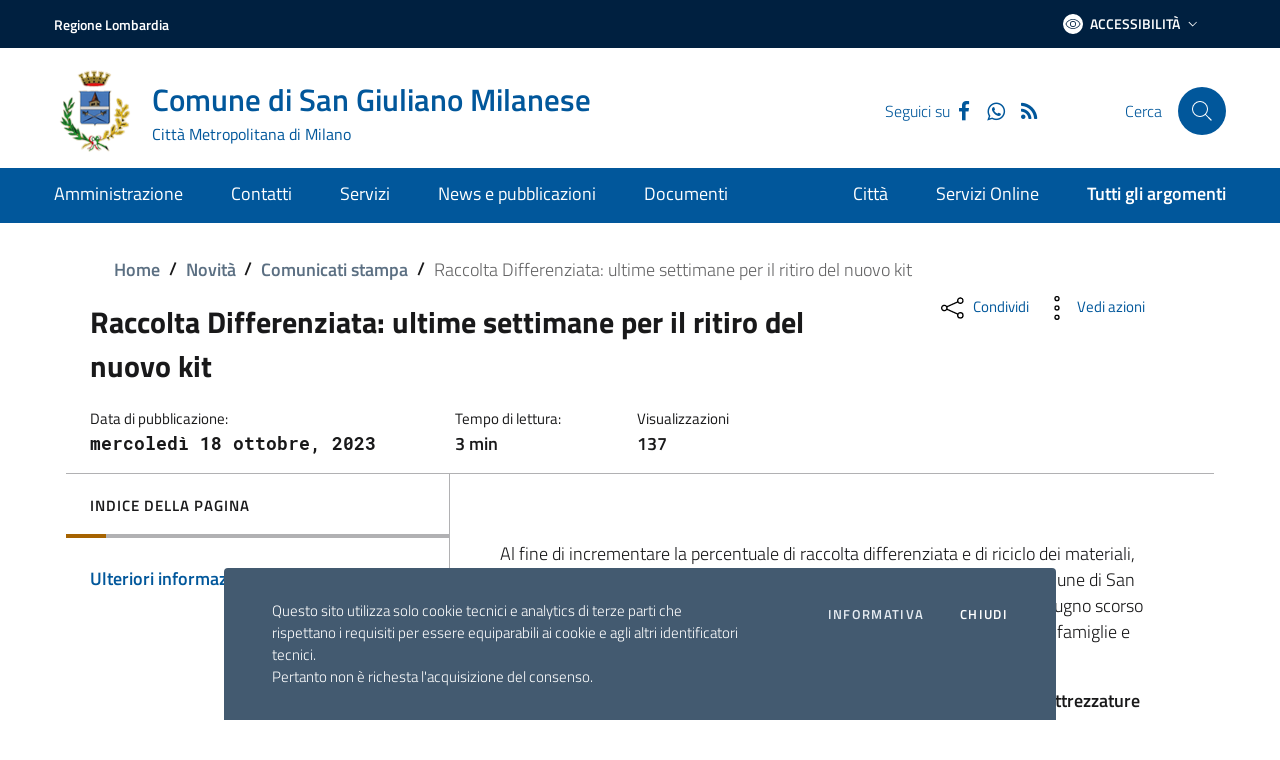

--- FILE ---
content_type: text/html; charset=UTF-8
request_url: https://www2.sangiulianonline.it/notizie/raccolta-differenziata-ultime-settimane-per-il-ritiro-del-nuovo-kit/
body_size: 22606
content:
<!DOCTYPE html>
<html lang="it">
   <head>
        <meta charset="UTF-8" />
        <meta name="viewport" content="width=device-width, initial-scale=1, shrink-to-fit=no">

       	              <!-- DISABILITO INDICIZZAZIONE -->
           <meta name="robots" content="noindex,nofollow">
	   
       <!-- WP HEAD -->
       <meta name='robots' content='noindex, nofollow' />
	<style>img:is([sizes="auto" i], [sizes^="auto," i]) { contain-intrinsic-size: 3000px 1500px }</style>
	
	<!-- This site is optimized with the Yoast SEO plugin v19.7.2 - https://yoast.com/wordpress/plugins/seo/ -->
	<title>Raccolta Differenziata: ultime settimane per il ritiro del nuovo kit - Comune di San Giuliano Milanese</title>
	<meta property="og:locale" content="it_IT" />
	<meta property="og:type" content="article" />
	<meta property="og:title" content="Raccolta Differenziata: ultime settimane per il ritiro del nuovo kit - Comune di San Giuliano Milanese" />
	<meta property="og:description" content="Al fine di incrementare la percentuale di raccolta differenziata e di riciclo dei materiali, che possono essere separati correttamente già in ambito domestico, il Comune di San Giuliano Milanese, insieme a Egea e Amsa (società del gruppo A2A), il 28 giugno scorso ha avviato la distribuzione di un nuovo kit per la raccolta differenziata per ..." />
	<meta property="og:url" content="https://sangiulianonline.it/notizie/raccolta-differenziata-ultime-settimane-per-il-ritiro-del-nuovo-kit/" />
	<meta property="og:site_name" content="Comune di San Giuliano Milanese" />
	<meta name="twitter:card" content="summary_large_image" />
	<meta name="twitter:label1" content="Tempo di lettura stimato" />
	<meta name="twitter:data1" content="2 minuti" />
	<script type="application/ld+json" class="yoast-schema-graph">{"@context":"https://schema.org","@graph":[{"@type":"WebPage","@id":"https://sangiulianonline.it/notizie/raccolta-differenziata-ultime-settimane-per-il-ritiro-del-nuovo-kit/","url":"https://sangiulianonline.it/notizie/raccolta-differenziata-ultime-settimane-per-il-ritiro-del-nuovo-kit/","name":"Raccolta Differenziata: ultime settimane per il ritiro del nuovo kit - Comune di San Giuliano Milanese","isPartOf":{"@id":"https://www2.sangiulianonline.it/#website"},"datePublished":"2023-10-18T07:56:40+00:00","dateModified":"2023-10-18T07:56:40+00:00","breadcrumb":{"@id":"https://sangiulianonline.it/notizie/raccolta-differenziata-ultime-settimane-per-il-ritiro-del-nuovo-kit/#breadcrumb"},"inLanguage":"it-IT","potentialAction":[{"@type":"ReadAction","target":["https://sangiulianonline.it/notizie/raccolta-differenziata-ultime-settimane-per-il-ritiro-del-nuovo-kit/"]}]},{"@type":"BreadcrumbList","@id":"https://sangiulianonline.it/notizie/raccolta-differenziata-ultime-settimane-per-il-ritiro-del-nuovo-kit/#breadcrumb","itemListElement":[{"@type":"ListItem","position":1,"name":"Home","item":"https://www2.sangiulianonline.it/"},{"@type":"ListItem","position":2,"name":"Notizie","item":"https://sangiulianonline.it/notizie/"},{"@type":"ListItem","position":3,"name":"Raccolta Differenziata: ultime settimane per il ritiro del nuovo kit"}]},{"@type":"WebSite","@id":"https://www2.sangiulianonline.it/#website","url":"https://www2.sangiulianonline.it/","name":"Comune di San Giuliano Milanese","description":"Città Metropolitana di Milano","potentialAction":[{"@type":"SearchAction","target":{"@type":"EntryPoint","urlTemplate":"https://www2.sangiulianonline.it/?s={search_term_string}"},"query-input":"required name=search_term_string"}],"inLanguage":"it-IT"}]}</script>
	<!-- / Yoast SEO plugin. -->


<link rel='dns-prefetch' href='//maxcdn.bootstrapcdn.com' />
<script type="text/javascript">
/* <![CDATA[ */
window._wpemojiSettings = {"baseUrl":"https:\/\/s.w.org\/images\/core\/emoji\/16.0.1\/72x72\/","ext":".png","svgUrl":"https:\/\/s.w.org\/images\/core\/emoji\/16.0.1\/svg\/","svgExt":".svg","source":{"concatemoji":"https:\/\/www2.sangiulianonline.it\/wp-includes\/js\/wp-emoji-release.min.js?ver=6.8.3"}};
/*! This file is auto-generated */
!function(s,n){var o,i,e;function c(e){try{var t={supportTests:e,timestamp:(new Date).valueOf()};sessionStorage.setItem(o,JSON.stringify(t))}catch(e){}}function p(e,t,n){e.clearRect(0,0,e.canvas.width,e.canvas.height),e.fillText(t,0,0);var t=new Uint32Array(e.getImageData(0,0,e.canvas.width,e.canvas.height).data),a=(e.clearRect(0,0,e.canvas.width,e.canvas.height),e.fillText(n,0,0),new Uint32Array(e.getImageData(0,0,e.canvas.width,e.canvas.height).data));return t.every(function(e,t){return e===a[t]})}function u(e,t){e.clearRect(0,0,e.canvas.width,e.canvas.height),e.fillText(t,0,0);for(var n=e.getImageData(16,16,1,1),a=0;a<n.data.length;a++)if(0!==n.data[a])return!1;return!0}function f(e,t,n,a){switch(t){case"flag":return n(e,"\ud83c\udff3\ufe0f\u200d\u26a7\ufe0f","\ud83c\udff3\ufe0f\u200b\u26a7\ufe0f")?!1:!n(e,"\ud83c\udde8\ud83c\uddf6","\ud83c\udde8\u200b\ud83c\uddf6")&&!n(e,"\ud83c\udff4\udb40\udc67\udb40\udc62\udb40\udc65\udb40\udc6e\udb40\udc67\udb40\udc7f","\ud83c\udff4\u200b\udb40\udc67\u200b\udb40\udc62\u200b\udb40\udc65\u200b\udb40\udc6e\u200b\udb40\udc67\u200b\udb40\udc7f");case"emoji":return!a(e,"\ud83e\udedf")}return!1}function g(e,t,n,a){var r="undefined"!=typeof WorkerGlobalScope&&self instanceof WorkerGlobalScope?new OffscreenCanvas(300,150):s.createElement("canvas"),o=r.getContext("2d",{willReadFrequently:!0}),i=(o.textBaseline="top",o.font="600 32px Arial",{});return e.forEach(function(e){i[e]=t(o,e,n,a)}),i}function t(e){var t=s.createElement("script");t.src=e,t.defer=!0,s.head.appendChild(t)}"undefined"!=typeof Promise&&(o="wpEmojiSettingsSupports",i=["flag","emoji"],n.supports={everything:!0,everythingExceptFlag:!0},e=new Promise(function(e){s.addEventListener("DOMContentLoaded",e,{once:!0})}),new Promise(function(t){var n=function(){try{var e=JSON.parse(sessionStorage.getItem(o));if("object"==typeof e&&"number"==typeof e.timestamp&&(new Date).valueOf()<e.timestamp+604800&&"object"==typeof e.supportTests)return e.supportTests}catch(e){}return null}();if(!n){if("undefined"!=typeof Worker&&"undefined"!=typeof OffscreenCanvas&&"undefined"!=typeof URL&&URL.createObjectURL&&"undefined"!=typeof Blob)try{var e="postMessage("+g.toString()+"("+[JSON.stringify(i),f.toString(),p.toString(),u.toString()].join(",")+"));",a=new Blob([e],{type:"text/javascript"}),r=new Worker(URL.createObjectURL(a),{name:"wpTestEmojiSupports"});return void(r.onmessage=function(e){c(n=e.data),r.terminate(),t(n)})}catch(e){}c(n=g(i,f,p,u))}t(n)}).then(function(e){for(var t in e)n.supports[t]=e[t],n.supports.everything=n.supports.everything&&n.supports[t],"flag"!==t&&(n.supports.everythingExceptFlag=n.supports.everythingExceptFlag&&n.supports[t]);n.supports.everythingExceptFlag=n.supports.everythingExceptFlag&&!n.supports.flag,n.DOMReady=!1,n.readyCallback=function(){n.DOMReady=!0}}).then(function(){return e}).then(function(){var e;n.supports.everything||(n.readyCallback(),(e=n.source||{}).concatemoji?t(e.concatemoji):e.wpemoji&&e.twemoji&&(t(e.twemoji),t(e.wpemoji)))}))}((window,document),window._wpemojiSettings);
/* ]]> */
</script>
<style id='wp-emoji-styles-inline-css' type='text/css'>

	img.wp-smiley, img.emoji {
		display: inline !important;
		border: none !important;
		box-shadow: none !important;
		height: 1em !important;
		width: 1em !important;
		margin: 0 0.07em !important;
		vertical-align: -0.1em !important;
		background: none !important;
		padding: 0 !important;
	}
</style>
<link rel='stylesheet' id='wp-block-library-css' href='https://www2.sangiulianonline.it/wp-includes/css/dist/block-library/style.min.css?ver=6.8.3' type='text/css' media='all' />
<style id='classic-theme-styles-inline-css' type='text/css'>
/*! This file is auto-generated */
.wp-block-button__link{color:#fff;background-color:#32373c;border-radius:9999px;box-shadow:none;text-decoration:none;padding:calc(.667em + 2px) calc(1.333em + 2px);font-size:1.125em}.wp-block-file__button{background:#32373c;color:#fff;text-decoration:none}
</style>
<link rel='stylesheet' id='mediaelement-css' href='https://www2.sangiulianonline.it/wp-includes/js/mediaelement/mediaelementplayer-legacy.min.css?ver=4.2.17' type='text/css' media='all' />
<link rel='stylesheet' id='wp-mediaelement-css' href='https://www2.sangiulianonline.it/wp-includes/js/mediaelement/wp-mediaelement.min.css?ver=6.8.3' type='text/css' media='all' />
<style id='global-styles-inline-css' type='text/css'>
:root{--wp--preset--aspect-ratio--square: 1;--wp--preset--aspect-ratio--4-3: 4/3;--wp--preset--aspect-ratio--3-4: 3/4;--wp--preset--aspect-ratio--3-2: 3/2;--wp--preset--aspect-ratio--2-3: 2/3;--wp--preset--aspect-ratio--16-9: 16/9;--wp--preset--aspect-ratio--9-16: 9/16;--wp--preset--color--black: #000000;--wp--preset--color--cyan-bluish-gray: #abb8c3;--wp--preset--color--white: #ffffff;--wp--preset--color--pale-pink: #f78da7;--wp--preset--color--vivid-red: #cf2e2e;--wp--preset--color--luminous-vivid-orange: #ff6900;--wp--preset--color--luminous-vivid-amber: #fcb900;--wp--preset--color--light-green-cyan: #7bdcb5;--wp--preset--color--vivid-green-cyan: #00d084;--wp--preset--color--pale-cyan-blue: #8ed1fc;--wp--preset--color--vivid-cyan-blue: #0693e3;--wp--preset--color--vivid-purple: #9b51e0;--wp--preset--gradient--vivid-cyan-blue-to-vivid-purple: linear-gradient(135deg,rgba(6,147,227,1) 0%,rgb(155,81,224) 100%);--wp--preset--gradient--light-green-cyan-to-vivid-green-cyan: linear-gradient(135deg,rgb(122,220,180) 0%,rgb(0,208,130) 100%);--wp--preset--gradient--luminous-vivid-amber-to-luminous-vivid-orange: linear-gradient(135deg,rgba(252,185,0,1) 0%,rgba(255,105,0,1) 100%);--wp--preset--gradient--luminous-vivid-orange-to-vivid-red: linear-gradient(135deg,rgba(255,105,0,1) 0%,rgb(207,46,46) 100%);--wp--preset--gradient--very-light-gray-to-cyan-bluish-gray: linear-gradient(135deg,rgb(238,238,238) 0%,rgb(169,184,195) 100%);--wp--preset--gradient--cool-to-warm-spectrum: linear-gradient(135deg,rgb(74,234,220) 0%,rgb(151,120,209) 20%,rgb(207,42,186) 40%,rgb(238,44,130) 60%,rgb(251,105,98) 80%,rgb(254,248,76) 100%);--wp--preset--gradient--blush-light-purple: linear-gradient(135deg,rgb(255,206,236) 0%,rgb(152,150,240) 100%);--wp--preset--gradient--blush-bordeaux: linear-gradient(135deg,rgb(254,205,165) 0%,rgb(254,45,45) 50%,rgb(107,0,62) 100%);--wp--preset--gradient--luminous-dusk: linear-gradient(135deg,rgb(255,203,112) 0%,rgb(199,81,192) 50%,rgb(65,88,208) 100%);--wp--preset--gradient--pale-ocean: linear-gradient(135deg,rgb(255,245,203) 0%,rgb(182,227,212) 50%,rgb(51,167,181) 100%);--wp--preset--gradient--electric-grass: linear-gradient(135deg,rgb(202,248,128) 0%,rgb(113,206,126) 100%);--wp--preset--gradient--midnight: linear-gradient(135deg,rgb(2,3,129) 0%,rgb(40,116,252) 100%);--wp--preset--font-size--small: 13px;--wp--preset--font-size--medium: 20px;--wp--preset--font-size--large: 36px;--wp--preset--font-size--x-large: 42px;--wp--preset--spacing--20: 0.44rem;--wp--preset--spacing--30: 0.67rem;--wp--preset--spacing--40: 1rem;--wp--preset--spacing--50: 1.5rem;--wp--preset--spacing--60: 2.25rem;--wp--preset--spacing--70: 3.38rem;--wp--preset--spacing--80: 5.06rem;--wp--preset--shadow--natural: 6px 6px 9px rgba(0, 0, 0, 0.2);--wp--preset--shadow--deep: 12px 12px 50px rgba(0, 0, 0, 0.4);--wp--preset--shadow--sharp: 6px 6px 0px rgba(0, 0, 0, 0.2);--wp--preset--shadow--outlined: 6px 6px 0px -3px rgba(255, 255, 255, 1), 6px 6px rgba(0, 0, 0, 1);--wp--preset--shadow--crisp: 6px 6px 0px rgba(0, 0, 0, 1);}:where(.is-layout-flex){gap: 0.5em;}:where(.is-layout-grid){gap: 0.5em;}body .is-layout-flex{display: flex;}.is-layout-flex{flex-wrap: wrap;align-items: center;}.is-layout-flex > :is(*, div){margin: 0;}body .is-layout-grid{display: grid;}.is-layout-grid > :is(*, div){margin: 0;}:where(.wp-block-columns.is-layout-flex){gap: 2em;}:where(.wp-block-columns.is-layout-grid){gap: 2em;}:where(.wp-block-post-template.is-layout-flex){gap: 1.25em;}:where(.wp-block-post-template.is-layout-grid){gap: 1.25em;}.has-black-color{color: var(--wp--preset--color--black) !important;}.has-cyan-bluish-gray-color{color: var(--wp--preset--color--cyan-bluish-gray) !important;}.has-white-color{color: var(--wp--preset--color--white) !important;}.has-pale-pink-color{color: var(--wp--preset--color--pale-pink) !important;}.has-vivid-red-color{color: var(--wp--preset--color--vivid-red) !important;}.has-luminous-vivid-orange-color{color: var(--wp--preset--color--luminous-vivid-orange) !important;}.has-luminous-vivid-amber-color{color: var(--wp--preset--color--luminous-vivid-amber) !important;}.has-light-green-cyan-color{color: var(--wp--preset--color--light-green-cyan) !important;}.has-vivid-green-cyan-color{color: var(--wp--preset--color--vivid-green-cyan) !important;}.has-pale-cyan-blue-color{color: var(--wp--preset--color--pale-cyan-blue) !important;}.has-vivid-cyan-blue-color{color: var(--wp--preset--color--vivid-cyan-blue) !important;}.has-vivid-purple-color{color: var(--wp--preset--color--vivid-purple) !important;}.has-black-background-color{background-color: var(--wp--preset--color--black) !important;}.has-cyan-bluish-gray-background-color{background-color: var(--wp--preset--color--cyan-bluish-gray) !important;}.has-white-background-color{background-color: var(--wp--preset--color--white) !important;}.has-pale-pink-background-color{background-color: var(--wp--preset--color--pale-pink) !important;}.has-vivid-red-background-color{background-color: var(--wp--preset--color--vivid-red) !important;}.has-luminous-vivid-orange-background-color{background-color: var(--wp--preset--color--luminous-vivid-orange) !important;}.has-luminous-vivid-amber-background-color{background-color: var(--wp--preset--color--luminous-vivid-amber) !important;}.has-light-green-cyan-background-color{background-color: var(--wp--preset--color--light-green-cyan) !important;}.has-vivid-green-cyan-background-color{background-color: var(--wp--preset--color--vivid-green-cyan) !important;}.has-pale-cyan-blue-background-color{background-color: var(--wp--preset--color--pale-cyan-blue) !important;}.has-vivid-cyan-blue-background-color{background-color: var(--wp--preset--color--vivid-cyan-blue) !important;}.has-vivid-purple-background-color{background-color: var(--wp--preset--color--vivid-purple) !important;}.has-black-border-color{border-color: var(--wp--preset--color--black) !important;}.has-cyan-bluish-gray-border-color{border-color: var(--wp--preset--color--cyan-bluish-gray) !important;}.has-white-border-color{border-color: var(--wp--preset--color--white) !important;}.has-pale-pink-border-color{border-color: var(--wp--preset--color--pale-pink) !important;}.has-vivid-red-border-color{border-color: var(--wp--preset--color--vivid-red) !important;}.has-luminous-vivid-orange-border-color{border-color: var(--wp--preset--color--luminous-vivid-orange) !important;}.has-luminous-vivid-amber-border-color{border-color: var(--wp--preset--color--luminous-vivid-amber) !important;}.has-light-green-cyan-border-color{border-color: var(--wp--preset--color--light-green-cyan) !important;}.has-vivid-green-cyan-border-color{border-color: var(--wp--preset--color--vivid-green-cyan) !important;}.has-pale-cyan-blue-border-color{border-color: var(--wp--preset--color--pale-cyan-blue) !important;}.has-vivid-cyan-blue-border-color{border-color: var(--wp--preset--color--vivid-cyan-blue) !important;}.has-vivid-purple-border-color{border-color: var(--wp--preset--color--vivid-purple) !important;}.has-vivid-cyan-blue-to-vivid-purple-gradient-background{background: var(--wp--preset--gradient--vivid-cyan-blue-to-vivid-purple) !important;}.has-light-green-cyan-to-vivid-green-cyan-gradient-background{background: var(--wp--preset--gradient--light-green-cyan-to-vivid-green-cyan) !important;}.has-luminous-vivid-amber-to-luminous-vivid-orange-gradient-background{background: var(--wp--preset--gradient--luminous-vivid-amber-to-luminous-vivid-orange) !important;}.has-luminous-vivid-orange-to-vivid-red-gradient-background{background: var(--wp--preset--gradient--luminous-vivid-orange-to-vivid-red) !important;}.has-very-light-gray-to-cyan-bluish-gray-gradient-background{background: var(--wp--preset--gradient--very-light-gray-to-cyan-bluish-gray) !important;}.has-cool-to-warm-spectrum-gradient-background{background: var(--wp--preset--gradient--cool-to-warm-spectrum) !important;}.has-blush-light-purple-gradient-background{background: var(--wp--preset--gradient--blush-light-purple) !important;}.has-blush-bordeaux-gradient-background{background: var(--wp--preset--gradient--blush-bordeaux) !important;}.has-luminous-dusk-gradient-background{background: var(--wp--preset--gradient--luminous-dusk) !important;}.has-pale-ocean-gradient-background{background: var(--wp--preset--gradient--pale-ocean) !important;}.has-electric-grass-gradient-background{background: var(--wp--preset--gradient--electric-grass) !important;}.has-midnight-gradient-background{background: var(--wp--preset--gradient--midnight) !important;}.has-small-font-size{font-size: var(--wp--preset--font-size--small) !important;}.has-medium-font-size{font-size: var(--wp--preset--font-size--medium) !important;}.has-large-font-size{font-size: var(--wp--preset--font-size--large) !important;}.has-x-large-font-size{font-size: var(--wp--preset--font-size--x-large) !important;}
:where(.wp-block-post-template.is-layout-flex){gap: 1.25em;}:where(.wp-block-post-template.is-layout-grid){gap: 1.25em;}
:where(.wp-block-columns.is-layout-flex){gap: 2em;}:where(.wp-block-columns.is-layout-grid){gap: 2em;}
:root :where(.wp-block-pullquote){font-size: 1.5em;line-height: 1.6;}
</style>
<link rel='stylesheet' id='contact-form-7-css' href='https://www2.sangiulianonline.it/wp-content/plugins/contact-form-7/includes/css/styles.css?ver=5.6.3' type='text/css' media='all' />
<link rel='stylesheet' id='bootstrap-italia-css' href='https://www2.sangiulianonline.it/wp-content/themes/si-agid-pa-theme/assets/lib/bootstrap-italia/css/bootstrap-italia.min.css?ver=6.8.3' type='text/css' media='all' />
<link rel='stylesheet' id='owl-carousel-css' href='https://www2.sangiulianonline.it/wp-content/themes/si-agid-pa-theme/assets/lib/owl-carousel/assets/owl.carousel.min.css?ver=6.8.3' type='text/css' media='all' />
<link rel='stylesheet' id='fontawesome-css' href='https://maxcdn.bootstrapcdn.com/font-awesome/4.7.0/css/font-awesome.min.css?ver=6.8.3' type='text/css' media='all' />
<link rel='stylesheet' id='siagidpa-css' href='https://www2.sangiulianonline.it/wp-content/themes/si-agid-pa-theme/style.css?ver=6.8.3' type='text/css' media='all' />
<script type="text/javascript" src="https://www2.sangiulianonline.it/wp-includes/js/jquery/jquery.min.js?ver=3.7.1" id="jquery-core-js"></script>
<script type="text/javascript" src="https://www2.sangiulianonline.it/wp-includes/js/jquery/jquery-migrate.min.js?ver=3.4.1" id="jquery-migrate-js"></script>
<script type="text/javascript" src="https://www2.sangiulianonline.it/wp-content/themes/si-agid-pa-theme/assets/lib/modernizr/modernizr.js" id="modernizr-js"></script>
<script type="text/javascript" src="https://www2.sangiulianonline.it/wp-content/themes/si-agid-pa-theme/assets/lib/jquery/jquery.min.js" id="jquery-italia-js"></script>
<script type="text/javascript" src="https://www2.sangiulianonline.it/wp-content/themes/si-agid-pa-theme/assets/pre-script.js" id="pre-script-js"></script>
<script type="text/javascript" src="https://www2.sangiulianonline.it/wp-content/themes/si-agid-pa-theme/assets/lib/jquery/jquery-ui.min.js" id="jquery-ui-italia-js"></script>
<link rel="https://api.w.org/" href="https://www2.sangiulianonline.it/wp-json/" /><link rel="alternate" title="JSON" type="application/json" href="https://www2.sangiulianonline.it/wp-json/wp/v2/notizie/46622" /><link rel="EditURI" type="application/rsd+xml" title="RSD" href="https://www2.sangiulianonline.it/xmlrpc.php?rsd" />
<meta name="generator" content="WordPress 6.8.3" />
<link rel='shortlink' href='https://www2.sangiulianonline.it/?p=46622' />
<link rel="alternate" title="oEmbed (JSON)" type="application/json+oembed" href="https://www2.sangiulianonline.it/wp-json/oembed/1.0/embed?url=https%3A%2F%2Fwww2.sangiulianonline.it%2Fnotizie%2Fraccolta-differenziata-ultime-settimane-per-il-ritiro-del-nuovo-kit%2F" />
<link rel="alternate" title="oEmbed (XML)" type="text/xml+oembed" href="https://www2.sangiulianonline.it/wp-json/oembed/1.0/embed?url=https%3A%2F%2Fwww2.sangiulianonline.it%2Fnotizie%2Fraccolta-differenziata-ultime-settimane-per-il-ritiro-del-nuovo-kit%2F&#038;format=xml" />
	<style>
        a.back-to-top{
            background-color: #f4b814 !important;
        }

        a.back-to-top .icon-light{
            fill: #f4b814;
        }

        .link-list-wrapper ul li a span, .link-list-wrapper ul li a:hover span{
            color: #01579b;
        }

        .link-list-wrapper ul li a:hover:not(.disabled) .icon {
            fill: #01579b;
        }

        .link-list-wrapper ul li a:hover:not(.disabled) span {
            color: #01579b;
        }

        blockquote {
            border-left: 5px solid #f4b814;
            padding-left: 24px;
        }

        .pagination .page-item .page-link[aria-current] {
            color: #fff;
            background-color: #f4b814;
            border: 1px solid #f4b814;
            pointer-events: none;
        }

        .pagination .page-item .page-link:hover {
            color: #f4b814;
            background-color: transparent;
        }

        a, a:hover{
            color: #01579b;
        }

        .navbar.it-navscroll-wrapper .link-list-wrapper ul li a span {
            color: #01579b;
        }

        .navbar.it-navscroll-wrapper .link-list-wrapper ul li a.active span {
            color: #01579b;
        }

        .navbar.it-navscroll-wrapper .link-list-wrapper ul li a.active {
            border-left: 2px solid #01579b;
        }

        .text-primary, a.text-primary{
            color: #01579b !important;
        }

        .text-secondary, a.text-secondary{
            color: #6c757d;
        }

        .bg-primary{
            background-color: #01579b;
        }

        .bg-primary{
            background-color: ;
        }

        .btn-primary {
            background-color: #01579b;
            border-color: #01579b;
        }

        .btn-primary:hover {
            background-color: #01579b;
            border-color: #01579b;
            opacity: 0.8;
			color: #fff !important;
        }

		.btn-outline-primary.btn-primary{
			color: #fff !important;
		}

        .nav-tabs .nav-item.show .nav-link, .nav-tabs .nav-link.active {
            border-bottom-color: #01579b;
            color: #01579b;
        }

        .nav-tabs .nav-link:hover {
            color: #01579b;
        }

        .form-check [type="checkbox"]:checked + label::after {
            border-color: #01579b;
            background-color: #01579b;
        }

        .btn-outline-primary {
            color: #01579b !important;
            -webkit-box-shadow: inset 0 0 0 1px #01579b;
            box-shadow: inset 0 0 0 1px #01579b;
        }

        .btn-outline-primary:hover {
            background-color: #01579b;
            border-color: #01579b;
            box-shadow: inset 0 0 0 1px #01579b;
            color: #ffffff !important;
        }

		svg.icon.icon-primary{
			fill: #01579b !important;
		}

        .it-list-wrapper .it-list a .it-rounded-icon svg {
            fill: #01579b !important;
        }

        .btn-secondary {
            background-color: #6c757d;
            border-color: #6c757d;
        }

        .btn-secondary:hover {
            background-color: #6c757d;
            border-color: #6c757d;
            opacity: 0.8;
        }

        .btn-outline-secondary {
            color: #6c757d;
            -webkit-box-shadow: inset 0 0 0 1px #6c757d;
            box-shadow: inset 0 0 0 1px #6c757d;

        }

        .btn-outline-secondary:hover {
            background-color: #6c757d;
            border-color: #6c757d;
            color: #ffffff;
        }

        .btn-accent {
            background-color: #f4b814;
            border-color: #f4b814;
            opacity: 1;
        }

        .btn-accent:hover {
            background-color: #f4b814;
            border-color: #f4b814;
            opacity: 0.8;
        }

        .btn-outline-accent {
            color: #f4b814;
            -webkit-box-shadow: inset 0 0 0 1px #f4b814;
            box-shadow: inset 0 0 0 1px #f4b814;
        }

        .btn-outline-accent:hover {
            background-color: #f4b814;
            border-color: #f4b814;
            color: #ffffff;
        }

        .text-accent, a.text-accent{
            color: #f4b814;
        }

        .chip-accent{
            background-color: #f4b814;
            border-color: #f4b814;
        }

        .chip-accent span{
            color: #ffffff !important;
        }

        .chip-accent:hover{
            background-color: #ffffff !important;;
            border-color: #f4b814 !important;
        }

         .chip-accent:hover span{
             color: #f4b814 !important;
        }

        .progress-bar{
            background-color: #f4b814;
        }

        .bg-accent{
            background-color: #f4b814;
        }

        .btn:focus {
            outline: 5px solid #f4b814 !important;
        }

        .badge-accent{
            background-color: #f4b814;
            color: #fff;
        }

        .badge-danger{
            background-color: #d9364f;
            color: #fff;
        }

        .border-accent{
            border-color: #f4b814;
        }

		.icon-primary {
			fill: #01579b;
		}

		.icon-secondary {
			fill: #6c757d;
		}

		.icon-accent {
			fill: #f4b814;
		}

        .it-calendar-wrapper .it-header-block-title{
            background-color: #01579b;
        }

        .it-hero-wrapper{
            background-color: ;
        }

		.chip.chip-primary {
			background-color: transparent;
			border-color: #01579b;
			color: #01579b;
		}

		.chip.chip-primary > .chip-label {
			color: #01579b;
		}

		.chip.chip-primary:hover {
			background-color: #01579b;
			border-color: #01579b;
		}

		a.read-more{
			color: #01579b;
		}

		a.read-more .icon {
			margin-left: 8px;
			fill: #01579b;
		}
	</style>
		<style>
		.it-header-center-wrapper{
            background-color: #fff !important;
        }

        .it-header-center-wrapper .it-brand-text{
            color: #01579b !important;
        }

		.it-header-center-wrapper .it-socials span{
			color: #01579b !important;
		}

        header .it-header-center-wrapper #headerHomeSearchLabel {
            color: #01579b !important;
        }

        .it-header-center-wrapper .header-slim-right-zone{
            background-color: #fff !important;
        }

        .it-header-center-wrapper.header-slim-right-zone .rounded-icon{
            background-color: #01579b !important;
        }

        .it-header-center-wrapper.header-slim-right-zone .rounded-icon .icon{
            fill: #fff !important;
        }

        .it-header-center-wrapper .header-slim-right-zone span{
            color: #01579b !important;
        }

		.it-header-slim-wrapper .it-header-slim-wrapper-content .header-slim-right-zone .btn-area-personale{
            background-color: #fff !important;
            border-color: #fff !important;
        }

		.it-header-slim-wrapper .it-header-slim-wrapper-content .header-slim-right-zone .btn-area-personale svg.icon{
            fill: #ffffff !important;
        }

		.it-header-slim-wrapper .it-header-slim-wrapper-content .header-slim-right-zone .btn-area-personale .rounded-icon{
            background-color: #002040 !important;
        }

		.it-header-slim-wrapper .it-header-slim-wrapper-content .header-slim-right-zone .btn-area-personale span{
            color: #002040 !important;
        }

        .it-header-center-wrapper .it-header-center-content-wrapper .it-search-wrapper a.rounded-icon {
            background-color: #01579b;
        }

        .it-header-center-wrapper .it-header-center-content-wrapper .it-search-wrapper a.rounded-icon svg, .it-header-center-wrapper .it-header-center-content-wrapper .it-search-wrapper a.rounded-icon:hover svg {
            fill: #fff;
        }

		.it-header-slim-wrapper{
			background-color: #002040 !important;
		}

		.it-header-slim-wrapper .header-slim-right-zone .dropdown-menu span{
			color: #002040 !important;
		}

		.it-header-slim-wrapper a{
			color: #ffffff !important;
		}

		.it-header-slim-wrapper .header-slim-right-zone #dropdown-accessibility svg{
			fill: #ffffff !important;
		}

		.it-header-slim-wrapper .header-slim-right-zone #dropdown-accessibility.btn-icon .rounded-icon{
			background-color: #ffffff !important;
		}

		.it-header-slim-wrapper .header-slim-right-zone #dropdown-accessibility .rounded-icon svg{
			fill: #002040 !important;
		}

		.it-header-slim-wrapper .header-slim-right-zone #dropdown-accessibility span{
			color: #ffffff !important;
		}

		.it-header-wrapper .it-nav-wrapper .it-header-navbar-wrapper{
			background-color: #01579b !important;
		}
		
		.it-header-wrapper .it-nav-wrapper .it-header-navbar-wrapper a{
			color: #ffffff !important;
		}

		.it-header-wrapper .it-nav-wrapper .it-header-navbar-wrapper ul.dropdown-menu a, .it-header-wrapper .it-nav-wrapper .it-header-navbar-wrapper ul.dropdown-menu a:hover, .it-header-wrapper .it-nav-wrapper .it-header-navbar-wrapper ul.dropdown-menu a:visited{
			color: #01579b !important;
		}

		/* Medium devices (tablets, less than 992px) */
		@media (max-width: 991.98px) { 
			.navbar .navbar-collapsable .menu-wrapper ul.navbar-nav li.nav-item a {
				color: #01579b !important;
			}
			.navbar .navbar-collapsable .navbar-nav > li.nav-item a:visited {
				color: #01579b !important;
			}
		}

	</style>
		<style>

		.it-footer-main{
			background-color: #002040 !important;
		}

		.it-footer-main p, .it-footer-main span{
			color: #ffffff !important;
		}

		.it-footer-main a, .it-footer-main a:hover, .it-footer-main a:visited{
			color: #ffffff !important;
		}

		.it-footer-small-prints {
			background-color: #002040 !important;
		}

		.it-footer-small-prints a, .it-footer-small-prints span, .it-footer-small-prints p, .it-footer-small-prints small{
			color: #ffffff !important;
		}

	</style>
	    <style>
        section#allerta{
            background-color: #f4b814 !important;
        }

        section#allerta a, section#allerta a:visited{
            color: #000 !important;
        }

        section#allerta p{
            color: #fff !important;
        }
    </style>
    <style>

        section#argomenti .section.section-background-header::before {
            background-color: #06c !important;
        }

        section#argomenti .row-title p.h3{
            color: #fff !important;
        } 

        section#argomenti .card{
            background-color: #fff !important;
        } 

        section#argomenti .card .link-list-wrapper ul li a span,section#argomenti .card .link-list-wrapper ul li a:visited span, section#argomenti .card .link-list-wrapper ul li a:hover span{
            color: #06c !important;
        }

        section#argomenti .card .link-list-wrapper ul li a svg.icon{
            fill: #06c !important;
        }

        section#argomenti .card .category-top svg.icon{
            fill: #000 !important;
        }

        section#argomenti .card .card-title{
            color: #000 !important;
        }

        section#argomenti .card a.read-more{
            color: #06c !important;
        }

        section#argomenti .card a.read-more svg.icon{
            fill: #06c !important;
        }

        section#argomenti .chip {
            background-color: transparent;
            border-color: #06c !important;
            color: #06c !important;
        }

        section#argomenti .chip > .chip-label {
            background-color: transparent;
            border-color: #06c !important;
            color: #06c !important;
        }

        section#argomenti .chip:hover {
            background-color: #06c !important;
            border-color: #06c !important;
        }

        section#argomenti .chip:hover > .chip-label {
            color: #fff !important;
        }

        section#argomenti .btn {
            background-color: #06c !important;
            color: #fff !important;
        } 
            
    </style>
    <style>

        section#avvisi, section#avvisi .section{
            background-color: #e6ecf2 !important;
        }

        section#avvisi .row-title p.h3{
            color: #000 !important;
        } 

        section#avvisi .card{
            background-color: #fff !important;
        } 

        section#avvisi a, section#avvisi a:visited{
            color: #036 !important;
        }

        section#avvisi .btn {
            background-color: #06c !important;
            color: #fff !important;
        } 

        section#avvisi .category-top span{
            color: #06c !important;
        }

        section#avvisi .category-top svg.icon{
            fill: #06c !important;
        }

        section#avvisi .card .card-body, section#avvisi .card span.read-more{
            color: #000 !important;
        }
    
    </style>
    <style>

        section#cerca .section.section-background-header::before {
            background-color: #06c !important;
        }

        section#cerca .input-group svg.icon{
            fill: #000 !important;
        }

        section#cerca .input-group .input-group-text {
            border-bottom: 0;
        }

        section#cerca .input-group #home-input-search{
            color: #000 !important;
            border-bottom: 0;
        }

        section#cerca a.btn{
            background-color: #06c !important;
            border-color: #06c !important;
        }

        section#cerca a.btn:hover{
            background-color: #fff !important;
            border-color: #06c !important;
            opacity: 1;
            color: #06c !important;
        }

    </style>
    <style>

        section#collegamenti, section#collegamenti>.section {
            background-color: transparent !important;
        }

        section#collegamenti .row-title p.h3{
            color: #000 !important;
        } 

        section#collegamenti .card{
            background-color: #0066cc;
        } 

        section#collegamenti .btn {
            background-color: #06c !important;
            color: #fff !important;
        } 

    </style>
    <style>

        section#comunicati-stampa, section#comunicati-stampa .section{
            background-color: #ebeced !important;
        }

        section#comunicati-stampa .row-title p.h3{
            color: #000 !important;
        } 

        section#comunicati-stampa .card{
            background-color: transparent !important;
        } 

        section#comunicati-stampa a, section#comunicati-stampa a:visited{
            color: #036 !important;
        }

        section#comunicati-stampa a.btn {
            background-color: #435a70 !important;
        } 

        section#comunicati-stampa a.btn span, section#comunicati-stampa a.btn:visited span {
            color: #fff !important;
        } 

        section#comunicati-stampa .category-top span{
            color: #435a70 !important;
        }

        section#comunicati-stampa .category-top svg.icon{
            fill: #435a70 !important;
        }
    
    </style>
    <style>

        section#calendario{
            background-color: transparent !important;
        }

        section#calendario .row-title p.h3{
            color: #000 !important;
        } 

        section#calendario .it-calendar-wrapper a, section#calendario .it-calendar-wrapper a:visited, section#calendario .it-calendar-wrapper a > span{
            color: #06c !important;
        }

        section#calendario .it-calendar-wrapper .it-header-block-title{
            background-color: #06c !important;
        }

        section#calendario .card p{
            color: #000 !important;
        }

        section#calendario .it-carousel-wrapper .owl-dots .owl-dot{
            background: #06c !important;
        }
    
    </style>
    <style>

        section#gallerie{
            background-color: #0066cc !important;
        }

        section#gallerie .row-title p.h3{
            color: #ffffff !important;
        } 

        section#gallerie .card{
            background-color: #0066cc !important;
        } 

        section#gallerie .card a span{
            color: #ffffff !important;
        }

        section#gallerie .card a:hover{
            color: #ffffff !important;
        }

        section#gallerie .card .card-text{
            color: #ffffff !important;
        }

        section#gallerie .card .card-text svg{
            fill: #ffffff !important;
        }

        section#gallerie .it-carousel-wrapper .owl-dots .owl-dot{
            background: #ffffff !important;
        }
    
        section#gallerie a.btn, section#gallerie a.btn:visited {
            background-color: #0066cc !important;
            color: #fff !important;
        } 

    </style>
    <style>

        section#hai-bisogno-di-aiuto .section.section-background-header::before {
            background-color: #06c !important;
        }

        section#hai-bisogno-di-aiuto .row-title p.h3{
            color: #000 !important;
        } 

        section#hai-bisogno-di-aiuto .card{
            background-color: #fff !important;
        } 

        section#hai-bisogno-di-aiuto a, section#hai-bisogno-di-aiuto a:visited{
            color: #323c46 !important;
        }

        section#hai-bisogno-di-aiuto .card a.read-more{
            color: #323c46 !important;
        }

        section#hai-bisogno-di-aiuto .card a.read-more svg.icon{
            fill: #323c46 !important;
        }


    </style>
    <style>

        section#notizie, section#notizie .section{
            background-color: #e6ecf2 !important;
        }

        section#notizie .row-title p.h3{
            color: #000 !important;
        } 

        section#notizie .card{
            background-color: #fff !important;
        } 

        section#notizie a, section#notizie a:visited{
            color: #036 !important;
        }

        section#notizie a.btn, section#notizie a.btn:visited {
            background-color: #036 !important;
            color: #fff !important;
        } 

        section#notizie .category-top span{
            color: #036 !important;
        }

        section#notizie .category-top svg.icon{
            fill: #036 !important;
        }

        section#notizie .card .card-text, section#notizie .card span.read-more{
            color: #000 !important;
        }
    
    </style>
    <style>
        section#primo-piano-in-evidenza{
            background-color: #fff !important;
        }

        section#primo-piano-in-evidenza a, section#primo-piano-in-evidenza a:visited, section#primo-piano-in-evidenza a > span{
            color: #036 !important;
        }

        section#primo-piano-in-evidenza svg.icon{
            fill: #036 !important;
        }

        section#primo-piano-in-evidenza .chip .chip-label{
            color: #036 !important;
        }

        section#primo-piano-in-evidenza .chip:hover .chip-label{
            color: #fff !important;
        }

        section#primo-piano-in-evidenza p, section#primo-piano-in-evidenza span{
            color: #000 !important;
        }

        section#primo-piano-in-evidenza .category-top a, section#primo-piano-in-evidenza .category-top a:visited, section#primo-piano-in-evidenza .category-top a > span{
            color: #435a70 !important;
        }

        section#primo-piano-in-evidenza .category-top svg.icon{
            fill: #435a70 !important;
        }

        section#primo-piano{
            background-color: transparent !important;
        }

        section#primo-piano a, section#primo-piano a:visited, section#primo-piano a > span{
            color: #036 !important;
        }

        section#primo-piano svg.icon{
            fill: #036 !important;
        }

        section#primo-piano p, section#primo-piano span{
            color: #000 !important;
        }

        section#primo-piano .category-top a, section#primo-piano .category-top a:visited, section#primo-piano .category-top a > span{
            color: #435a70 !important;
        }

        section#primo-piano .category-top svg.icon{
            fill: #435a70 !important;
        }
    </style>
    <style>

        section#siti-tematici, section#siti-tematici>.section {
            background-color: transparent !important;
        }

        section#siti-tematici .row-title p.h3{
            color: #000 !important;
        } 

        section#siti-tematici .card{
            background-color: #0066cc;
        } 

        section#siti-tematici .btn {
            background-color: #06c !important;
            color: #fff !important;
        } 

    </style>
	<style>
		
	</style>
<meta property="og:locale" content="it_IT" /><meta property="og:type" content="article" /><meta property="og:title" content="Raccolta Differenziata: ultime settimane per il ritiro del nuovo kit | Comune di San Giuliano Milanese" /><meta property="og:description" content="Al fine di incrementare la percentuale di raccolta differenziata e di riciclo dei materiali, che possono essere separati correttamente già in ambito domestico, il Comune&hellip;" /><meta property="og:url" content="https://www2.sangiulianonline.it/notizie/raccolta-differenziata-ultime-settimane-per-il-ritiro-del-nuovo-kit/" /><meta property="og:site_name" content="Comune di San Giuliano Milanese" /><meta name="twitter:card" content="summary_large_image" />		<style type="text/css" id="wp-custom-css">
			#collegamenti .icon{
	fill: #fff;
}

#hai-bisogno-di-aiuto .row-title .h3 {
    color: #000;
}

#primo-piano .section.section-muted {
    background-color: #f2f7fc;
}

#allerta img{
	height: 100%
}
.bg-warning {
    background-color: #F4B814!important;
}

.allerta .h4{
	color: #000 !important;
}

.it-header-navbar-wrapper nav .navbar-collapsable .menu-wrapper .navbar-nav.navbar-secondary a{
	font-size: 1em;
}

#briciole .mb-4, .my-4 {
    margin-bottom: 0px !important;
}

.breadcrumb{
	margin-bottom: 0px !important;
}

.container > .row.row-column-border {
    margin-top: 0rem;
}

#apertura p{
	margin-bottom: 0px !important;
}

#apertura .mt-5{
	margin-top: 16px !important;
}		</style>
		
       
       <link rel="apple-touch-icon" sizes="57x57" href="https://www2.sangiulianonline.it/wp-content/themes/si-agid-pa-theme-san-giuliano-milanese/assets/favicon/apple-icon-57x57.png">
       <link rel="apple-touch-icon" sizes="60x60" href="https://www2.sangiulianonline.it/wp-content/themes/si-agid-pa-theme-san-giuliano-milanese/assets/favicon/apple-icon-60x60.png">
       <link rel="apple-touch-icon" sizes="72x72" href="https://www2.sangiulianonline.it/wp-content/themes/si-agid-pa-theme-san-giuliano-milanese/assets/favicon/apple-icon-72x72.png">
       <link rel="apple-touch-icon" sizes="76x76" href="https://www2.sangiulianonline.it/wp-content/themes/si-agid-pa-theme-san-giuliano-milanese/assets/favicon/apple-icon-76x76.png">
       <link rel="apple-touch-icon" sizes="114x114" href="https://www2.sangiulianonline.it/wp-content/themes/si-agid-pa-theme-san-giuliano-milanese/assets/favicon/apple-icon-114x114.png">
       <link rel="apple-touch-icon" sizes="120x120" href="https://www2.sangiulianonline.it/wp-content/themes/si-agid-pa-theme-san-giuliano-milanese/assets/favicon/apple-icon-120x120.png">
       <link rel="apple-touch-icon" sizes="144x144" href="https://www2.sangiulianonline.it/wp-content/themes/si-agid-pa-theme-san-giuliano-milanese/assets/favicon/apple-icon-144x144.png">
       <link rel="apple-touch-icon" sizes="152x152" href="https://www2.sangiulianonline.it/wp-content/themes/si-agid-pa-theme-san-giuliano-milanese/assets/favicon/apple-icon-152x152.png">
       <link rel="apple-touch-icon" sizes="180x180" href="https://www2.sangiulianonline.it/wp-content/themes/si-agid-pa-theme-san-giuliano-milanese/assets/favicon/apple-icon-180x180.png">
       <link rel="icon" type="image/png" sizes="192x192"  href="https://www2.sangiulianonline.it/wp-content/themes/si-agid-pa-theme-san-giuliano-milanese/assets/favicon/android-icon-192x192.png">
       <link rel="icon" type="image/png" sizes="32x32" href="https://www2.sangiulianonline.it/wp-content/themes/si-agid-pa-theme-san-giuliano-milanese/assets/favicon/favicon-32x32.png">
       <link rel="icon" type="image/png" sizes="96x96" href="https://www2.sangiulianonline.it/wp-content/themes/si-agid-pa-theme-san-giuliano-milanese/assets/favicon/favicon-96x96.png">
       <link rel="icon" type="image/png" sizes="16x16" href="https://www2.sangiulianonline.it/wp-content/themes/si-agid-pa-theme-san-giuliano-milanese/assets/favicon/favicon-16x16.png">

       <script>

           (function($){
               $(function(){
                   jQuery(window).scroll(function() {
                       if(jQuery(".it-header-sticky").hasClass('is-sticky')) {
                           if (jQuery('#wpadminbar')[0]) {
                               jQuery('.it-header-navbar-wrapper').css('top', '32px !important')
                           }
                       }else{
                           jQuery('.it-header-navbar-wrapper').css('top', '0')
                       }
                    });

                   jQuery(document).ready(function () {
                       jQuery('#cercaModal').on('shown.bs.modal', function() {
                           jQuery('#input-search').trigger('focus');
                       });
                   });

                   jQuery('a[href*="#"]:not([href="#"])').click(function() {

                       if (location.pathname.replace(/^\//, '') == this.pathname.replace(/^\//, '') && location.hostname == this.hostname) {
                           var target = $(this.hash);

                           var headerHeight = jQuery( ".it-header-wrapper" ).height();

                           target = target.length ? target : jQuery('[name=' + this.hash.slice(1) + ']');
                           if (target.length) {
                               jQuery('html, body').animate({
                                   scrollTop: target.offset().top - headerHeight - 100
                               }, 1000);
                           }
                       }
                   });

                });
           })(jQuery);
       </script>
       	   	   
	   
   </head>

   <body class="wp-singular notizie-template-default single single-notizie postid-46622 wp-theme-si-agid-pa-theme wp-child-theme-si-agid-pa-theme-san-giuliano-milanese">

   <div class="cookiebar">
	<p id="testo-cookiebar">Questo sito utilizza solo cookie tecnici e analytics di terze parti che rispettano i requisiti per essere equiparabili ai cookie e agli altri identificatori tecnici.<br/> Pertanto non è richesta l'acquisizione del consenso.</p>
	<div class="cookiebar-buttons">
		<a id="cookiebar-link" href="/cookie-policy" class="cookiebar-btn" aria-label="Preferenze di gestione dei cookie" aria-labelledby="testo-cookiebar">Informativa</a>
		<label id="cookiebarAccettazioneLabel" class="d-none">Chiudi</label>
					<a data-accept="cookiebar" class="cookiebar-btn cookiebar-confirm" aria-label="Accetto la cookie policy" aria-labelledby="cookiebarAccettazioneLabel">Chiudi</a>
			</div>
</div>
   <header id="header" class="it-header-wrapper it-header-sticky">
           <div class="it-header-slim-wrapper bg-primary">
             <div class="container">
               <div class="row">
                 <div class="col-12">
                   <div class="it-header-slim-wrapper-content">
					                                                       <a class="d-lg-block navbar-brand text-white font-weight-semibold" href="http://www.regione.lombardia.it" aria-label="Regione Lombardia" aria-labelledby="headerEnteAppartenenzaLabel"><span id="headerEnteAppartenenzaLabel">Regione Lombardia</span></a>
                        
                        <div class="header-slim-right-zone">
                            <div class="dropdown">
                                <a class="btn btn-icon btn-full dropdown-toggle" href="#" id="dropdown-accessibility" data-toggle="dropdown" aria-haspopup="true" aria-expanded="false">
                                    <span class="rounded-icon">
                                        <svg class="icon icon-primary notrasform">
                                        <use xlink:href="https://www2.sangiulianonline.it/wp-content/themes/si-agid-pa-theme/assets/lib/bootstrap-italia/svg/sprite.svg#it-password-visible"></use>
                                        </svg>
                                    </span>
                                    <span class="d-none d-lg-block">Accessibilit&agrave;</span>
                                    <svg class="icon-expand icon icon-white">
                                        <use xlink:href="https://www2.sangiulianonline.it/wp-content/themes/si-agid-pa-theme/assets/lib/bootstrap-italia/svg/sprite.svg#it-expand"></use>
                                    </svg>
                                </a>
                                <div class="dropdown-menu" aria-labelledby="dropdown-accessibility">
                                    <div class="link-list-wrapper">
                                        <ul class="link-list">
                                            <li><a href="#" class="list-item switch-font-normal" aria-label="Carattere Standard" aria-labelledby="labelCarattereStandard"><span id="labelCarattereStandard"><em class="fa fa-font" aria-hidden="true"></em>&nbsp;Standard</span></a></li>
                                            <li><a href="#" class="list-item switch-font-medium" aria-label="Carattere Medio" aria-labelledby="labelCarattereMedio"><span id="labelCarattereMedio"><em class="fa fa-font" aria-hidden="true"></em>&nbsp;Medio</span></a></li>
                                            <li><a href="#" class="list-item switch-font-large" aria-label="Carattere Grande" aria-labelledby="labelCarattereGrande"><span id="labelCarattereGrande"><em class="fa fa-font" aria-hidden="true"></em>&nbsp;Grande</span></a></li>
                                            <li>
                                                <a href="#" class="list-item switch-alto-contrasto" aria-label="Modalità Alto Contrasto" aria-labelledby="labelAltoContrasto">
                                                    <span id="labelAltoContrasto"><em class="fa fa-adjust" aria-hidden="true"></em>&nbsp;Alto Contrasto</span>
                                                </a>
                                            </li>
                                            <li>
                                                <a href="#" class="list-item switch-default" aria-label="Reimposta impostazioni originali" aria-labelledby="labelResetAccessibilita">
                                                    <span id="labelResetAccessibilita"><em class="fa fa-undo" aria-hidden="true"></em>&nbsp;Reimposta</span>
                                                </a>
                                            </li>
                                        </ul>
                                    </div>
                                </div>
                            </div>
                            
                        </div>
                   </div>
                 </div>
               </div>
             </div>
           </div>
           <div class="it-nav-wrapper">
             <div class="it-header-center-wrapper bg-primary">
               <div class="container">
                 <div class="row">
                   <div class="col-12">
                     <div class="it-header-center-content-wrapper">
                       <div class="it-brand-wrapper">
                                                      <a href="https://www2.sangiulianonline.it/" title="Comune di San Giuliano Milanese" aria-label="Home logo image" aria-labelledby="headerHomeUrlLabel">
							                                  <img class="icon" src="https://www2.sangiulianonline.it/wp-content/uploads/2020/11/logo-1-300x300.png" alt="Immagine o logo del Comune di San Giuliano Milanese">
							                             <div class="it-brand-text text-primary">
                                <h1 class="d-none" id="headerHomeUrlLabel">Comune di San Giuliano Milanese</h1>
                             <h2 class="no_toc">Comune di San Giuliano Milanese</h2>
                             <h3 class="no_toc d-none d-lg-block">Città Metropolitana di Milano</h3>
                           </div>
                         </a>
                       </div>
                       <div class="it-right-zone">
                         <div class="it-socials d-none d-md-flex">
                             <span class="text-primary">Seguici su</span>
                             	<ul class="list-inline text-left social">
		            <li class="list-inline-item">
                <a class="text-primary" href="https://www.facebook.com/comunedisangiulianomilanese" target="_blank" title="Facebook" aria-label="Facebook" aria-labelledby="socialHeaderFacebookLabel">
                    <span class="social-icon"><em class="fa fa-lg fa-facebook" aria-hidden="true"></em></span>
					<span id="socialHeaderFacebookLabel" class="sr-only">Facebook</span>
                </a>
            </li>
						
					<li class="list-inline-item">
            <a class="text-primary" href="/notizie/san-giuliano-whatsapp/" target="_blank" title="Whatsapp" aria-label="Whatsapp" aria-labelledby="socialHeaderWhatsappLabel"><span class="social-icon"><em class="fa fa-lg fa-whatsapp" aria-hidden="true"></em></span><span id="socialHeaderWhatsappLabel" class="sr-only">Whatsapp</span></a>
            </li>
		
		
											<li class="list-inline-item">
				<a class="text-primary" href="/aggiornamenti-rss" target="_blank" title="RSS" aria-label="RSS" aria-labelledby="socialHeaderRSSLabel">
				<span class="social-icon">
					<em class="fa fa-lg fa-rss" aria-hidden="true"></em>
				</span>
				<span id="socialHeaderRSSLabel" class="sr-only">RSS</span>
			</a>
            </li>
							</ul>
                         </div>
                           <div class="it-search-wrapper">
                               <label id="headerHomeSearchLabel" class="d-none d-md-block">Cerca</label>
                               <a id="cercaInput" class="search-link rounded-icon" onclick="openSearchModal();" data-toggle="modal" title="Cerca" aria-label="Cerca" aria-labelledby="headerHomeSearchLabel">
                                   <svg class="icon">
                                       <use xlink:href="https://www2.sangiulianonline.it/wp-content/themes/si-agid-pa-theme/assets/lib/bootstrap-italia/svg/sprite.svg#it-search"></use>
                                   </svg>
                               </a>
                           </div>
                       </div>
                     </div>
                   </div>
                 </div>
               </div>
             </div>

             <div class="it-header-navbar-wrapper bg-primary">
               <div class="menu-main">
               <div class="container">
                 <div class="row">
                   <div class="col-12">
                       <nav class="navbar navbar-expand-md has-megamenu">
                           <a id="headerHomeMenu" aria-controls="nav10" href="#" aria-expanded="false" aria-label="Toggle navigation" aria-labelledby="headerHomeMenuLabel" class="custom-navbar-toggler" data-target="#nav10">
                               <svg class="icon">
                                   <use xlink:href="https://www2.sangiulianonline.it/wp-content/themes/si-agid-pa-theme/assets/lib/bootstrap-italia/svg/sprite.svg#it-burger"></use>
                               </svg>
                               <span id="headerHomeMenuLabel" class="sr-only">Menu</span>
                           </a>
                           <div class="navbar-collapsable" id="nav10">
                               <div class="overlay"></div>
                               <div class="close-div sr-only">
                                   <label id="chiudiLabel" class="d-none">Chiudi</label>
                               </div>
                               <div class="menu-wrapper">
                                   <a class="it-header-sticky-logo d-none" href="https://www2.sangiulianonline.it/" title="Home" aria-label="Home" aria-labelledby="headerHomeUrlLabel">
									   <img class="icon" alt="Comune di San Giuliano Milanese" src="https://www2.sangiulianonline.it/wp-content/themes/si-agid-pa-theme/assets/img/logo-header.png">                                       <span class="sr-only">Logo del sito</span>
                                   </a>
								   <ul id="menu-header-primary-menu" class="navbar-nav navbar-primary"><li id="nav-item-23114" class="menu-item menu-item-type-post_type menu-item-object-page nav-item nav-item-23114"><a class="nav-link text-primary" aria-label="Amministrazione" aria-labelledby="menu23114Label"  title="Amministrazione" href="https://www2.sangiulianonline.it/amministrazione/"><span id="menu23114Label">Amministrazione</span></a></li>
<li id="nav-item-23115" class="menu-item menu-item-type-post_type menu-item-object-page nav-item nav-item-23115"><a class="nav-link text-primary" aria-label="Contatti" aria-labelledby="menu23115Label"  title="Contatti" href="https://www2.sangiulianonline.it/amministrazione/aree-amministrative/"><span id="menu23115Label">Contatti</span></a></li>
<li id="nav-item-5457" class="menu-item menu-item-type-post_type menu-item-object-page nav-item nav-item-5457"><a class="nav-link text-primary" aria-label="Servizi" aria-labelledby="menu5457Label"  title="Servizi" href="https://www2.sangiulianonline.it/servizi/"><span id="menu5457Label">Servizi</span></a></li>
<li id="nav-item-23116" class="menu-item menu-item-type-post_type menu-item-object-page nav-item nav-item-23116"><a class="nav-link text-primary" aria-label="News e pubblicazioni" aria-labelledby="menu23116Label"  title="News e pubblicazioni" href="https://www2.sangiulianonline.it/novita/"><span id="menu23116Label">News e pubblicazioni</span></a></li>
<li id="nav-item-108" class="menu-item menu-item-type-post_type menu-item-object-page nav-item nav-item-108"><a class="nav-link text-primary" aria-label="Documenti" aria-labelledby="menu108Label"  title="Documenti" href="https://www2.sangiulianonline.it/documenti/"><span id="menu108Label">Documenti</span></a></li>
</ul><ul id="menu-argomenti" class="navbar-nav navbar-secondary"><li id="nav-item-84" class="menu-item menu-item-type-post_type menu-item-object-argomenti nav-item nav-item-84"><a class="nav-link text-primary" aria-label="Città" aria-labelledby="menu84Label"  title="Città" href="https://www2.sangiulianonline.it/argomenti/comune/"><span id="menu84Label">Città</span></a></li>
<li id="nav-item-17532" class="menu-item menu-item-type-taxonomy menu-item-object-tipologie-collegamento nav-item nav-item-17532"><a class="nav-link text-primary" aria-label="Servizi Online" aria-labelledby="menu17532Label"  title="Servizi Online" href="https://www2.sangiulianonline.it/tipologie-collegamento/servizi-online/"><span id="menu17532Label">Servizi Online</span></a></li>
<li id="nav-item-15021" class="menu-item menu-item-type-post_type menu-item-object-page nav-item nav-item-15021"><a class="nav-link text-primary" aria-label="Tutti gli argomenti" aria-labelledby="menu15021Label"  title="Tutti gli argomenti" href="https://www2.sangiulianonline.it/argomenti/"><span id="menu15021Label">Tutti gli argomenti</span></a></li>
</ul>
                               </div>
                           </div>
                       </nav>
                   </div>
                 </div>
               </div>
               </div>
             </div>

           </div>
         </header>

        <main id="main">

                    



	<div class="container px-4 my-4">

		<!-- breadcump -->
		
    <section id="briciole" class="container px-4 my-4">
        <div class="row">
            <div class="col px-lg-4">
                <nav aria-label="breadcrumb" class="breadcrumb-container">
                    <ol class="breadcrumb">
                        <li class="breadcrumb-item">
                            <a href="https://www2.sangiulianonline.it">Home</a><span class="separator">/</span>
                        </li>
                        
						                                    <li class="breadcrumb-item">
                                        <a href="/novita">Novità</a><span class="separator">/</span>
                                    </li>
                                                                            <li class="breadcrumb-item">
                                            <a href="https://www2.sangiulianonline.it/tipologie-notizia/comunicati-stampa/">Comunicati stampa</a><span class="separator">/</span>
                                        </li>
                                    																                            <li aria-current="page" class="breadcrumb-item active">
								Raccolta Differenziata: ultime settimane per il ritiro del nuovo kit                            </li>
						                    </ol>
                </nav>
            </div>
        </div>
    </section>

    <!-- STATO PUBBLICAZIONE -->
    
		<!-- apertura -->
            <div id="apertura" class="row">
        <div class="col-lg-8 px-lg-4 py-lg-2">
			<h3 class="section-title">
									Raccolta Differenziata: ultime settimane per il ritiro del nuovo kit				
                
            </h3>

            			
			
			
			
                            <div class="row mt-5 mb-2">
					                    <div class="col-6">
                        <small>Data di pubblicazione:</small>
                        <p class="font-weight-semibold text-monospace">mercoledì 18 ottobre, 2023</p>
                    </div>
										                    <div class="col-3">
                        <small>Tempo di lettura:</small>
                        <p class="font-weight-semibold">3&nbsp;min</p>
                    </div>
																<div class="col-3">
							<small>Visualizzazioni</small>
							<p class="font-weight-semibold">137</p>
						</div>
									</div>
            	            
			
			

        </div>
        <div class="col-lg-3 offset-lg-1" id="col-extra-functions">
            	<div class="dropdown d-inline">
		<button class="btn btn-dropdown dropdown-toggle" type="button" id="shareActions" data-toggle="dropdown" aria-haspopup="true" aria-expanded="false">
			<svg class="icon">
				<use xlink:href="https://www2.sangiulianonline.it/wp-content/themes/si-agid-pa-theme/assets/lib/bootstrap-italia/svg/sprite.svg#it-share"></use>
			</svg>
			<small class="text-primary">Condividi</small>
		</button>
		<div class="dropdown-menu shadow-lg share" aria-labelledby="shareActions">
			<div class="link-list-wrapper">
				<ul class="link-list">
					<li>
						<a class="list-item" href="https://www.facebook.com/sharer/sharer.php?u=https%3A%2F%2Fwww2.sangiulianonline.it%2Fnotizie%2Fraccolta-differenziata-ultime-settimane-per-il-ritiro-del-nuovo-kit%2F" target="_blank">
							<svg class="icon">
								<use xlink:href="https://www2.sangiulianonline.it/wp-content/themes/si-agid-pa-theme/assets/lib/bootstrap-italia/svg/sprite.svg#it-facebook"></use>
							</svg>
							<span>Facebook</span>
						</a>
					</li>
					<li>
						<a class="list-item" href="https://twitter.com/intent/tweet?text=Raccolta+Differenziata%3A+ultime+settimane+per+il+ritiro+del+nuovo+kit&amp;url=https%3A%2F%2Fwww2.sangiulianonline.it%2Fnotizie%2Fraccolta-differenziata-ultime-settimane-per-il-ritiro-del-nuovo-kit%2F&amp;via=Crunchify" target="_blank">
							<svg class="icon">
								<use xlink:href="https://www2.sangiulianonline.it/wp-content/themes/si-agid-pa-theme/assets/lib/bootstrap-italia/svg/sprite.svg#it-twitter"></use>
							</svg>
							<span>Twitter</span>
						</a>
					</li>
					<li>
						<a class="list-item" href="https://www.linkedin.com/shareArticle?mini=true&url=https%3A%2F%2Fwww2.sangiulianonline.it%2Fnotizie%2Fraccolta-differenziata-ultime-settimane-per-il-ritiro-del-nuovo-kit%2F&amp;title=Raccolta+Differenziata%3A+ultime+settimane+per+il+ritiro+del+nuovo+kit" target="_blank">
							<svg class="icon">
								<use xlink:href="https://www2.sangiulianonline.it/wp-content/themes/si-agid-pa-theme/assets/lib/bootstrap-italia/svg/sprite.svg#it-linkedin"></use>
							</svg>
							<span>Linkedin</span>
						</a>
					</li>
					<li>
						<a class="list-item" href="https://api.whatsapp.com/send?text=https%3A%2F%2Fwww2.sangiulianonline.it%2Fnotizie%2Fraccolta-differenziata-ultime-settimane-per-il-ritiro-del-nuovo-kit%2F" data-action="share/whatsapp/share" target="_blank">
							<svg class="icon">
								<use xlink:href="https://www2.sangiulianonline.it/wp-content/themes/si-agid-pa-theme/assets/lib/bootstrap-italia/svg/sprite.svg#it-whatsapp"></use>
							</svg>
							<span>Whatsapp</span>
						</a>
					</li>
                    <li>
                        <a class="list-item" href="tg://msg?text=https%3A%2F%2Fwww2.sangiulianonline.it%2Fnotizie%2Fraccolta-differenziata-ultime-settimane-per-il-ritiro-del-nuovo-kit%2F" data-action="share/telegram/share" target="_blank">
                            <svg class="icon">
								<use xlink:href="https://www2.sangiulianonline.it/wp-content/themes/si-agid-pa-theme/assets/lib/font-awesome/sprite-fontawesome-4.7.0.svg#fa-telegram"></use>
							</svg>
                            <span>Telegram</span>
                        </a>
                    </li>
				</ul>
			</div>
		</div>
	</div>
	<div class="dropdown d-inline">
		<button class="btn btn-dropdown dropdown-toggle" type="button" id="viewActions" data-toggle="dropdown" aria-haspopup="true" aria-expanded="false">
			<svg class="icon">
				<use xlink:href="https://www2.sangiulianonline.it/wp-content/themes/si-agid-pa-theme/assets/lib/bootstrap-italia/svg/sprite.svg#it-more-items"></use>
			</svg>
			<small class="text-primary">Vedi azioni</small>
		</button>
		<div class="dropdown-menu shadow-lg" aria-labelledby="viewActions">
			<div class="link-list-wrapper">
				<ul class="link-list">
					<li>
						<a class="list-item" onclick="window.print();return false;" />
							<svg class="icon">
								<use xlink:href="https://www2.sangiulianonline.it/wp-content/themes/si-agid-pa-theme/assets/lib/bootstrap-italia/svg/sprite.svg#it-print"></use>
							</svg>
							<span>Stampa</span>
						</a>
					</li>
					<li>
						<a class="list-item" href="mailto:?subject=Raccolta Differenziata: ultime settimane per il ritiro del nuovo kit&amp;body=https%3A%2F%2Fwww2.sangiulianonline.it%2Fnotizie%2Fraccolta-differenziata-ultime-settimane-per-il-ritiro-del-nuovo-kit%2F">
							<svg class="icon">
								<use xlink:href="https://www2.sangiulianonline.it/wp-content/themes/si-agid-pa-theme/assets/lib/bootstrap-italia/svg/sprite.svg#it-mail"></use>
							</svg>
							<span>Invia</span>
						</a>
					</li>
				</ul>
			</div>
		</div>
	</div>
				<div class="mt-4 mb-4">
					</div>
			    <div class="mt-4 mb-4">
				    </div>

            
        </div>
    </div>

        <!-- img -->
		
        <!-- content -->
        <div class="row border-top row-column-border row-column-menu-left">
            <aside class="col-lg-4 d-print-none" style="position: relative;">
                <div class="sticky-wrapper navbar-wrapper">
                    <nav class="navbar it-navscroll-wrapper it-top-navscroll navbar-expand-lg">
                        <button class="custom-navbar-toggler pt-3 pb-3 pt-lg-0 pb-lg-0 " type="button" aria-controls="navbarNav" aria-expanded="false" aria-label="Toggle navigation" data-target="#navbarNav">
                            <span class="it-list"></span>Indice della pagina
                        </button>
                        <div class="navbar-collapsable" id="navbarNav">
                            <div class="overlay"></div>
                            <div class="close-div sr-only">
                                <label id="chiudiLabel" class="d-none">Chiudi</label>
                            </div>
                            <a class="it-back-button" href="#">
                                <svg class="icon icon-sm icon-primary align-top">
                                    <use xlink:href="https://www2.sangiulianonline.it/wp-content/themes/si-agid-pa-theme/assets/lib/bootstrap-italia/svg/sprite.svg#it-chevron-left"></use>
                                </svg>
                                <span>Torna indietro</span></a>
                            <div class="menu-wrapper">
                                <div class="link-list-wrapper menu-link-list">
                                    <h3 class="no_toc">Indice della pagina</h3>
                                    <ul class="link-list">
																														                                        										                                        <li class="nav-item">
                                            <a class="nav-link contenuti-correlati" href="#contenuti-correlati"><span>Contenuti correlati</span></a>
                                        </li>
                                        <li class="nav-item">
                                            <a class="nav-link" href="#ulteriori-informazioni"><span>Ulteriori informazioni</span></a>
                                        </li>
                                    </ul>
                                </div>
                            </div>
                        </div>
                    </nav>
                </div>
            </aside>
            <section class="col-lg-8 col-print-12 it-page-sections-container">
                <article id="corpo" class="it-page-section anchor-offset clearfix mt-5 mt-lg-0">
                    <p class="text-serif">
                                                    <div class="the-content"><p>Al fine di incrementare la percentuale di raccolta differenziata e di riciclo dei materiali, che possono essere separati correttamente già in ambito domestico, il Comune di San Giuliano Milanese, insieme a Egea e Amsa (società del gruppo A2A), il 28 giugno scorso ha avviato la distribuzione di un <strong>nuovo kit per la raccolta differenziata</strong> per famiglie e aziende del territorio.</p>
<p><strong>Dal 1° novembre 2023 sarà possibile esporre i rifiuti solo con le nuove attrezzature (cassonetti e sacchi codificati)</strong>.</p>
<p>Le azioni comunicative messe in campo negli ultimi mesi, sia dal Comune che da Amsa e Egea, per informare la cittadinanza sono state molteplici. In primo luogo nel mese di maggio sono state inviate a tutti i cittadini lettere con tutti i dettagli del progetto, dal periodo di avvio a tutte le informazioni per il ritiro/la consegna dei materiali. L’Amministrazione Comunale ha poi organizzato un incontro rivolto agli amministratori condominiali (4 maggio) e due incontri pubblici (30 maggio e 6 giugno) per dare maggiori informazioni e fornire chiarimenti sulle novità legate alla distribuzione e all’utilizzo dei nuovi contenitori e sacchi. Inoltre sono state realizzate brochure, locandine, manifesti e articoli sul giornale comunale e non è mancata la comunicazione online attraverso il sito comunale, quello di Amsa e le relative pagine social.</p>
<p>In queste settimane si prevedono ulteriori comunicazioni sui social, sul giornale comunale e sui siti e nuove locandine da apporre negli stabili condominiali, con i dovuti riferimenti alle modalità di ritiro per le utenze che devono ancora provvedere al ritiro.</p>
<p><strong>Commenta l’Assessore all’Ambiente, Alfio Catania</strong>: “Separare i rifiuti per categoria a seconda dei materiali è il primo modo per far funzionare il ciclo dei rifiuti. Se i nostri scarti vengono gettati in maniera indifferenziata in un unico contenitore, non possono essere riciclati e finiscono nelle discariche o negli inceneritori rischiando di provocare inquinamento del suolo, dell’aria e delle falde acquifere, con costi molto elevati per lo smaltimento. L’Amministrazione crede fortemente in questo progetto e si augura che, con la collaborazione di tutti, anche San Giuliano possa diventare una città più attenta all’ambiente e al decoro urbano. Invito pertanto tutti coloro i quali non abbiano ritirato la nuova dotazione per raccolta differenziata a recarsi entro fine mese presso gli ecosportelli: è un piccolo ma importante gesto per aiutare il nostro pianeta, partendo dal nostro Comune.”</p>
<p>Ricordiamo che <strong>devono ritirare la dotazione entro il 31 ottobre presso l’ecosportello</strong>:</p>
<ul>
<li><strong>le singole famiglie</strong> (nucleo familiare residente e non in condominio);</li>
<li><strong>le singole utenze non domestiche</strong> (uffici, agenzie, studi professionali, banche ed istituti di credito inseriti in contesti condominiali).</li>
</ul>
<p>Gli indirizzi e gli orari di apertura degli ecosportelli sono i seguenti:</p>
<ul>
<li><strong>Centro di Raccolta di via Brianza</strong>: aperto il martedì dalle ore 10 alle ore 13 e la domenica dalle ore 9 alle 15 con orario continuato;</li>
<li><strong>Sede Società Egea in via Tolstoj n.59</strong>: aperto il mercoledì, il giovedì e il venerdì dalle ore 12 alle 19 e il sabato dalle ore 9 alle 15 con orario continuato.</li>
</ul>
</div>                                            </p>
                </article>

				
				
                <!-- ALLEGATI -->
				
				
				
                <article id="ulteriori-informazioni" class="it-page-section anchor-offset clearfix mt-5">
                    <h4 class="mb-3">Ulteriori informazioni</h4>
										
					
					
					
					
					


                    <p>Ultimo aggiornamento</p>
                    <h6><strong>18/10/2023</strong></h6>
                </article>

            </section>
        </div>


	</div>

</main>

<div class="clear"></div>

<!-- back to top -->
<label id="footerBackOnTop" class="d-none">Torna su</label>
<a aria-hidden="true" data-attribute="back-to-top" class="back-to-top shadow" title="Torna su" aria-label="Torna su" aria-labelledby="footerBackOnTop">
    <svg class="icon icon-light"><use xlink:href="https://www2.sangiulianonline.it/wp-content/themes/si-agid-pa-theme/assets/lib/bootstrap-italia/svg/sprite.svg#it-arrow-up"></use></svg>
</a>

<!--notifiche -->

<!-- footer -->
<footer id="footer" class="it-footer bg-primary">
    <div class="it-footer-main bg-primary">
        <div class="container">
            <section>
                <div class="row clearfix">
                    <div class="col-sm-12">
                        <div class="it-brand-wrapper">
                            <a href="https://www2.sangiulianonline.it/" title="Comune di San Giuliano Milanese" aria-label="Footer logo image" aria-labelledby="footerHomeUrlLabel">
								                                    <img class="icon" alt="Immagine o logo del Comune di San Giuliano Milanese" src="https://www2.sangiulianonline.it/wp-content/uploads/2020/11/logo-1-300x300.png" >
							                                    <div class="it-brand-text">
                                    <h2 id="footerHomeUrlLabel" class="no_toc">Comune di San Giuliano Milanese</h2>
                                    <h3 class="no_toc d-none d-md-block">Città Metropolitana di Milano</h3>
                                </div>
                            </a>

                        </div>
                    </div>
                </div>
            </section>


            <section>
				                <div class="row">
                    <div class="col-md-3 col-sm-6 pb-2">
						                    </div>
                    <div class="col-md-3 col-sm-6 pb-2">
						                    </div>
                    <div class="col-md-3 col-sm-6 pb-2">
						                                <h4><a title="Vai alla pagina: MEDIA">MEDIA</a></h4>
                                                        <div class="link-list-wrapper">
								<ul id="menu-media" class="footer-list link-list clearfix"><li id="menu-item-15701" class="menu-item menu-item-type-taxonomy menu-item-object-tipologie-galleria menu-item-15701 "><a href="https://www2.sangiulianonline.it/tipologie-galleria/immagini/" aria-label="Immagini" aria-labelledby="menu15701Label"><span id="menu15701Label">Immagini</span></a></li>
<li id="menu-item-15700" class="menu-item menu-item-type-taxonomy menu-item-object-tipologie-galleria menu-item-15700 "><a href="https://www2.sangiulianonline.it/tipologie-galleria/video/" aria-label="Video" aria-labelledby="menu15700Label"><span id="menu15700Label">Video</span></a></li>
</ul>                            </div>
						                    </div>
                                            <div class="col-md-3 col-sm-6">
                                                                <h4><a title="Vai alla pagina: TRASPARENZA">TRASPARENZA</a></h4>
                                                                <div class="link-list-wrapper">
                                    <ul id="menu-trasparenza" class="footer-list link-list clearfix"><li id="menu-item-14640" class="menu-item menu-item-type-custom menu-item-object-custom menu-item-14640 "><a href="http://sgm.trasparenza-valutazione-merito.it/web/trasparenza/albo-pretorio" aria-label="Albo Pretorio" aria-labelledby="menu14640Label"><span id="menu14640Label">Albo Pretorio</span></a></li>
<li id="menu-item-14657" class="menu-item menu-item-type-custom menu-item-object-custom menu-item-14657 "><a href="https://sgm.trasparenza-valutazione-merito.it/web/trasparenza/trasparenza" aria-label="Amministrazione Trasparente" aria-labelledby="menu14657Label"><span id="menu14657Label">Amministrazione Trasparente</span></a></li>
<li id="menu-item-39978" class="menu-item menu-item-type-post_type menu-item-object-page menu-item-39978 "><a href="https://www2.sangiulianonline.it/amministrazione-trasparente-al-31-1-2020/" aria-label="Amministrazione Trasparente al 31/1/2020" aria-labelledby="menu39978Label"><span id="menu39978Label">Amministrazione Trasparente al 31/1/2020</span></a></li>
<li id="menu-item-18073" class="menu-item menu-item-type-custom menu-item-object-custom menu-item-18073 "><a href="http://10.10.1.3/" aria-label="Area Privata" aria-labelledby="menu18073Label"><span id="menu18073Label">Area Privata</span></a></li>
<li id="menu-item-44963" class="menu-item menu-item-type-post_type menu-item-object-page menu-item-44963 "><a href="https://www2.sangiulianonline.it/attivazione-canale-whistleblowing/" aria-label="Attivazione canale “Whistleblowing”" aria-labelledby="menu44963Label"><span id="menu44963Label">Attivazione canale “Whistleblowing”</span></a></li>
<li id="menu-item-14646" class="menu-item menu-item-type-post_type menu-item-object-page menu-item-14646 "><a href="https://www2.sangiulianonline.it/pec-posta-elettronica-certificata/" aria-label="PEC – Posta Elettronica Certificata" aria-labelledby="menu14646Label"><span id="menu14646Label">PEC – Posta Elettronica Certificata</span></a></li>
<li id="menu-item-39515" class="menu-item menu-item-type-post_type menu-item-object-page menu-item-39515 "><a href="https://www2.sangiulianonline.it/privacy/" aria-label="Privacy" aria-labelledby="menu39515Label"><span id="menu39515Label">Privacy</span></a></li>
<li id="menu-item-14641" class="menu-item menu-item-type-taxonomy menu-item-object-tipologie-documento menu-item-14641 "><a href="https://www2.sangiulianonline.it/tipologie-documento/regolamenti/" aria-label="Regolamenti" aria-labelledby="menu14641Label"><span id="menu14641Label">Regolamenti</span></a></li>
<li id="menu-item-41342" class="menu-item menu-item-type-post_type menu-item-object-page menu-item-41342 "><a href="https://www2.sangiulianonline.it/archivio-sedute-consiglio-comunale/" aria-label="Sedute Consiglio Comunale e Commissioni" aria-labelledby="menu41342Label"><span id="menu41342Label">Sedute Consiglio Comunale e Commissioni</span></a></li>
<li id="menu-item-14642" class="menu-item menu-item-type-post_type menu-item-object-documenti menu-item-14642 "><a href="https://www2.sangiulianonline.it/documenti/statuto-comunale/" aria-label="Statuto Comunale" aria-labelledby="menu14642Label"><span id="menu14642Label">Statuto Comunale</span></a></li>
<li id="menu-item-15702" class="menu-item menu-item-type-post_type menu-item-object-servizi menu-item-15702 "><a href="https://www2.sangiulianonline.it/servizi/trasparenza-rifiuti/" aria-label="SERVIZIO DI RACCOLTA RIFIUTI – TRASPARENZA" aria-labelledby="menu15702Label"><span id="menu15702Label">SERVIZIO DI RACCOLTA RIFIUTI – TRASPARENZA</span></a></li>
<li id="menu-item-17747" class="menu-item menu-item-type-custom menu-item-object-custom menu-item-17747 "><a href="https://www.multiplan.servizirl.it/pgtwebn/#/public/ricerca" aria-label="Variante PGT" aria-labelledby="menu17747Label"><span id="menu17747Label">Variante PGT</span></a></li>
</ul>                                </div>
                                                    </div>
                                    </div>
            </section>

            <section class="py-4 border-white border-top">
                <div class="row">
                    <div class="col-md-3 pb-2">
                                                                                                        <h4><a href="https://sgm.trasparenza-valutazione-merito.it/web/trasparenza/trasparenza" title="Vai alla pagina: Amministrazione Trasparente">Amministrazione Trasparente</a></h4>
                                I dati personali pubblicati sono riutilizzabili solo alle
condizioni previste dalla direttiva comunitaria 2003/98/CE e dal
d.lgs. 36/2006

<a href="https://storico.sangiulianonline.it/amministrazione-trasparente/amministrazione-trasparente-al-31120">Amministrazione Trasparente al 31/1/20</a>

<a href="https://sangiulianonline.it/elezione-diretta-del-sindaco-e-del-consiglio-comunale-3-4-ottobre-2021/elezioni-trasparenti">Elezioni Trasparenti</a>                                            </div>
                    <div class="col-md-3 pb-2">
                                                                                                        <h4><a href="" title="Vai alla pagina: Contatti">Contatti</a></h4>
                                <strong>Comune di San Giuliano Milanese</strong><br>
Via De Nicola, 2 - 20098<br>
San Giuliano Milanese<br>
P.IVA 00798940151<br>
<div class="link-list-wrapper">
<ul class="footer-list link-list clearfix">
 	<li><a class="list-item" title="telefono" href="tel:02982071">02 982071</a></li>
 	<li><a class="list-item" title="numero verde" href="tel:800179111">800 179111</a></li>
 	<li><a class="list-item" title="fax" href="tel:0298241110">02 98241110</a></li>
 	<li><a class="list-item" title="pec" href="mailto:comune.sangiulianomilanese@cert.legalmail.it">comune.sangiulianomilanese@ cert.legalmail.it</a></li>
</ul>
</div>                                            </div>
					                    <div class="col-md-3 pb-2">
                                                                                                        <h4><a href="" title="Vai alla pagina: Informazioni utili">Informazioni utili</a></h4>
                                <a href="https://sangiulianonline.it/segnala-un-disservizio/">Segnala un disservizio</a>
<br>
	<a href="https://sangiulianonline.it/unita-organizzative/affari-generali/amministrazione-generale/urp-ufficio-relazioni-con-il-pubblico/">
URP - Ufficio Relazioni con il Pubblico
</a>                                            </div>
					                    <div class="col-md-3 pb-2">
                        <h4><a title="Vai alla pagina: Seguici su">Seguici su</a></h4>
                        <div class="link-list-wrapper">
								<ul class="list-inline text-left social">
		            <li class="list-inline-item">
                <a class="text-primary" href="https://www.facebook.com/comunedisangiulianomilanese" target="_blank" title="Facebook" aria-label="Facebook" aria-labelledby="socialFooterFacebookLabel">
                    <span class="social-icon"><em class="fa fa-lg fa-facebook" aria-hidden="true"></em></span>
					<span id="socialFooterFacebookLabel" class="sr-only">Facebook</span>
                </a>
            </li>
						
					<li class="list-inline-item">
            <a class="text-primary" href="/notizie/san-giuliano-whatsapp/" target="_blank" title="Whatsapp" aria-label="Whatsapp" aria-labelledby="socialFooterWhatsappLabel"><span class="social-icon"><em class="fa fa-lg fa-whatsapp" aria-hidden="true"></em></span><span id="socialFooterWhatsappLabel" class="sr-only">Whatsapp</span></a>
            </li>
		
		
											<li class="list-inline-item">
				<a class="text-primary" href="/aggiornamenti-rss" target="_blank" title="RSS" aria-label="RSS" aria-labelledby="socialFooterRSSLabel">
				<span class="social-icon">
					<em class="fa fa-lg fa-rss" aria-hidden="true"></em>
				</span>
				<span id="socialFooterRSSLabel" class="sr-only">RSS</span>
			</a>
            </li>
							</ul>
                        </div>

                                            </div>
                </div>
            </section>

        </div>
    </div>
    <div class="it-footer-small-prints bg-primary clearfix pb-5">
        <div class="container pb-3">
            <div class="row">
                <div class="col-md">
                    <ul id="menu-sub-footer" class="nav"><li id="menu-item-96" class="menu-item menu-item-type-post_type menu-item-object-page menu-item-96"><a href="https://www2.sangiulianonline.it/crediti/" aria-label="Crediti" aria-labelledby="menu96Label"><span id="menu96Label">Crediti</span></a></li>
<li id="menu-item-104" class="menu-item menu-item-type-post_type menu-item-object-page menu-item-privacy-policy menu-item-104"><a href="https://www2.sangiulianonline.it/privacy-policy/" aria-label="Privacy Policy" aria-labelledby="menu104Label"><span id="menu104Label">Privacy Policy</span></a></li>
<li id="menu-item-105" class="menu-item menu-item-type-post_type menu-item-object-page menu-item-105"><a href="https://www2.sangiulianonline.it/cookie-policy/" aria-label="Cookie Policy" aria-labelledby="menu105Label"><span id="menu105Label">Cookie Policy</span></a></li>
<li id="menu-item-116" class="menu-item menu-item-type-post_type menu-item-object-page menu-item-116"><a href="https://www2.sangiulianonline.it/note-legali/" aria-label="Note Legali" aria-labelledby="menu116Label"><span id="menu116Label">Note Legali</span></a></li>
<li id="menu-item-113" class="menu-item menu-item-type-custom menu-item-object-custom menu-item-113"><a href="http://10.10.1.3/" aria-label="Area Privata" aria-labelledby="menu113Label"><span id="menu113Label">Area Privata</span></a></li>
</ul>                </div>
                <div class="col-md text-right copyright">
                    <small>&copy; 2026 Comune di San Giuliano Milanese | Sviluppo a cura di</small>
                    <a class="text-primary" style="text-decoration:none;" href="http://www.sinetinformatica.it/" title="SI.NET Servizi Informatica" aria-label="SI.NET Servizi Informatica" aria-labelledby="footerCompanyLabel">
                        <img class="logo-company" alt="Logo aziendale dello sviluppatore" src="https://www2.sangiulianonline.it/wp-content/themes/si-agid-pa-theme/assets/img/logo-sinet.svg" onerror="this.onerror=null; this.src='https://www2.sangiulianonline.it/wp-content/themes/si-agid-pa-theme/assets/img/logo-sinet.png'">
                        <span id="footerCompanyLabel" class="sr-only">SI.NET Servizi Informatica</span>
                    </a>
                </div>

            </div>
        </div>
    </div>
</footer>



<!-- Search Modal -->
<div class="modal fade cercaModal" tabindex="-1" role="dialog" id="cercaModal" aria-modal="true" aria-labelledby="modal-search-label" aria-hidden="true">
	<div class="modal-dialog modal-full m-0" style="height: 100vh !important;" role="document">
		<div class="modal-content p-5">
			<form autocomplete="off" method="get" id="searchform" class="searchform" action="https://www2.sangiulianonline.it/">
				<div class="modal-header">
					<div class="container">
						<div class="row justify-content-between pb-5">
                            <div class="col-1 align-self-center d-none" id="search-filter-close">
                                <a class="close" onClick="closeTabs();" aria-label="Chiudi" aria-labelledby="chiudCercaLabel">
                                    <svg class="icon icon-secondary"><use xlink:href="https://www2.sangiulianonline.it/wp-content/themes/si-agid-pa-theme/assets/lib/font-awesome/sprite-fontawesome-4.7.0.svg#fa-arrow-left"></use></svg>
                                </a>
                            </div>
							<div class="col-9 row-title">
								<p class="text-primary h1" id="modal-search-label">Cerca</p>
							</div>
							<div class="col-2 align-self-center">
								<a id="search-close" class="close" data-dismiss="modal" aria-hidden="true" aria-label="Chiudi" aria-labelledby="chiudCercaLabel">
									<span id="chiudCercaLabel" class="d-none">Chiudi cerca</span>
									<svg class="icon icon-secondary"><use xlink:href="https://www2.sangiulianonline.it/wp-content/themes/si-agid-pa-theme/assets/lib/font-awesome/sprite-fontawesome-4.7.0.svg#fa-times"></use></svg>
								</a>
                                <input type="submit" class="btn btn-sm btn-accent text-white d-none" id="search-filter-submit" value="Conferma">
							</div>
						</div>

						<div id="search-input" class="row justify-content-md-center pb-3">
							<div class="col-12 col-lg-12 col-md-12 col-sm-12 align-self-center pb-3">
								<div class="input-search-wrapper">
                                    <div class="form-group m-0">
                                        <div class="input-group">
                                            <div class="input-group-prepend">
                                                <div class="input-group-text"><svg class="icon icon-sm"><use xlink:href="https://www2.sangiulianonline.it/wp-content/themes/si-agid-pa-theme/assets/lib/bootstrap-italia/svg/sprite.svg#it-search"></use></svg></div>
                                            </div>
                                            <label for="input-search" id="input-search-label" class="pb-2 d-none">Cerca informazioni, persone, servizi</label>
                                            <input type="search" autocomplete="off" class="form-control search-field" id="input-search" placeholder="Cerca informazioni, persone, servizi (Minimo 3 caratteri)" name="s" onkeyup="live_search_fetch()">
                                        </div>
                                    </div>
								</div>
							</div>
                            <div id="search-result" class="col-12 col-lg-12 col-md-12 col-sm-12">
                                <div id="live-search-data-fetch"></div>

                                <script type="text/javascript">

                                    function live_search_fetch(){

                                        var ricercaAttiva = true;

                                        if(jQuery('#input-search').val().length == 0){
                                            jQuery('#search-button').removeClass("d-none");
                                            jQuery('#input-search-label').addClass("d-none");
                                        }else{
                                            jQuery('#search-button').addClass("d-none");
                                            jQuery('#input-search-label').removeClass("d-none");
                                        }

                                        if(jQuery('#input-search').val().length >= 3){
                                            ricercaAttiva = false;

                                            jQuery.post('https://www2.sangiulianonline.it/wp-admin/admin-ajax.php', {
                                                'action': 'siagidpa_live_search_fetch',
                                                'post_title': jQuery('#input-search').val(),
                                                'post_type': jQuery('#current-pt').val(),
                                                'post_id': '46622'
                                            },

                                            function (response) {
                                                $('#live-search-data-fetch').html(response);
                                                ricercaAttiva = true;
                                            });
                                        }else{
                                            $('#live-search-data-fetch').html("");
                                        }

                                    }
                                </script>

                            </div>
						</div>

						<div id="search-button" class="row pb-5">
							<div class="col">
								<script>


                                            function filtroContenuto(testo, el) {

                                                var checkboxes = document.getElementsByName('post_type');
                                                checkboxes.forEach((item) => {
                                                    item.checked = false
                                                })

                                                document.getElementById("checkbox-post_type-" + testo).checked = true;

                                                $('.filter-taxonomy').collapse('hide')

                                                $( "#current-pt" ).val(testo);

                                                let allElements = Array.from(document.querySelectorAll('.filtro-contenuti'))
                                                for (let element of allElements) {
                                                    element.classList.remove('btn-primary')
                                                    element.classList.add('btn-outline-primary')
                                                }

                                                if($(el).hasClass( 'btn-outline-primary' )) {
                                                    $(el).removeClass('btn-outline-primary');
                                                    $(el).addClass('btn-primary');
                                                }else {
                                                    if ($(el).hasClass('btn-primary')) {
                                                        $(el).addClass('btn-outline-primary');
                                                        $(el).removeClass('btn-primary');
                                                    }else{
                                                        $(el).removeClass('btn-outline-primary');
                                                        $(el).addClass('btn-primary');
                                                    }
                                                }
                                            }

                                </script>

                                <div id="filter-group">
                                    <label for="current-pt" class="sr-only">Post type corrente</label>
                                    <input type="hidden" id="current-pt" value="notizie">
                                    <span id="tuttiFiltroCercaLabel" class="d-none">Tutto</span>
                                    <span id="altroFiltroCercaLabel" class="d-none">Altro</span>
                                    <a role="button" id="search-pt-all" class="btn dropdown btn-outline-primary mr-1 mb-1 btn-sm filtro-contenuti" data-toggle="collapse" data-target="#collapse-tipologie-tutte"  data-parent="#filter-group" aria-expanded="false" onClick="filtroContenuto('any',this);" aria-label="Tutto" aria-labelledby="tuttiFiltroCercaLabel">Tutto</a>
                                                                                                                        <a id="search-pt-unita-organizzative" class="btn dropdown btn-sm filtro-contenuti btn-outline-primary mr-1 mb-1" onClick="filtroContenuto('unita-organizzative',this);" aria-label="Tutto" aria-labelledby="tuttiFiltroCercaLabel">Amministrazione</a>
                                                                                    <a id="search-pt-notizie" class="btn dropdown btn-sm filtro-contenuti btn-primary mr-1 mb-1" onClick="filtroContenuto('notizie',this);" aria-label="Tutto" aria-labelledby="tuttiFiltroCercaLabel">Notizie</a>
                                                                                    <a id="search-pt-eventi" class="btn dropdown btn-sm filtro-contenuti btn-outline-primary mr-1 mb-1" onClick="filtroContenuto('eventi',this);" aria-label="Tutto" aria-labelledby="tuttiFiltroCercaLabel">Eventi</a>
                                                                                    <a id="search-pt-servizi" class="btn dropdown btn-sm filtro-contenuti btn-outline-primary mr-1 mb-1" onClick="filtroContenuto('servizi',this);" aria-label="Tutto" aria-labelledby="tuttiFiltroCercaLabel">Servizi</a>
                                                                                    <a id="search-pt-documenti" class="btn dropdown btn-sm filtro-contenuti btn-outline-primary mr-1 mb-1" onClick="filtroContenuto('documenti',this);" aria-label="Tutto" aria-labelledby="tuttiFiltroCercaLabel">Documenti</a>
                                                                                    <a id="search-pt-persone" class="btn dropdown btn-sm filtro-contenuti btn-outline-primary mr-1 mb-1" onClick="filtroContenuto('persone',this);" aria-label="Tutto" aria-labelledby="tuttiFiltroCercaLabel">Persone</a>
                                                                                                                <a class="btn dropdown btn-outline-primary mr-1 mb-1 btn-sm filtro-contenuti" onClick="showTabs(0);" aria-label="Tutto" aria-labelledby="altroFiltroCercaLabel">...</a>
                                </div>


                                <!-- ARGOMENTI -->
                                <script>

                                    function filtroArgomenti(id, el) {

                                        $( "#checkbox-argomento-" + id ).attr('checked','checked')

                                        $( "#_filtro-argomenti" ).val(id);

                                        let allElements = Array.from(document.querySelectorAll('.filtro-argomenti'))
                                        for (let element of allElements) {
                                            element.classList.remove('btn-primary')
                                            element.classList.add('btn-outline-primary')
                                        }

                                        if($(el).hasClass( 'btn-outline-primary' )) {
                                            $(el).removeClass('btn-outline-primary');
                                            $(el).addClass('btn-primary');
                                        }else {
                                            if ($(el).hasClass('btn-primary')) {
                                                $(el).addClass('btn-outline-primary');
                                                $(el).removeClass('btn-primary');
                                            }
                                        }


                                    }
                                </script>

                                                                <p class="h6 mt-3"><small class="text-uppercase font-weight-bold text-accent">Argomenti</small></p>

                                <a class="btn btn-primary btn-sm filtro-argomenti mr-1 mb-1 text-white" onClick="filtroArgomenti(0,this);" aria-label="Tutto" aria-labelledby="tuttiFiltroCercaLabel">Tutti gli argomenti</a>
                                <a class="btn dropdown btn-outline-primary mr-1 mb-1 btn-sm filtro-contenuti" onClick="showTabs(1);" aria-label="Tutto" aria-labelledby="altroFiltroCercaLabel">...</a>


								<!-- OPZIONI -->
								<p class="h6 mt-3"><small class="text-uppercase font-weight-bold text-accent">Opzioni</small></p>
								<a class="btn dropdown btn-outline-primary mr-1 mb-1 btn-sm filtro-contenuti" onClick="showTabs(2);" aria-label="Tutto" aria-labelledby="altroFiltroCercaLabel">...</a>

							</div>

						</div>

                        <div id="search-tabs" class="row pb-5 d-none">

                            <script>

                                function showTabs(id) {

                                    jQuery('#search-input').addClass("d-none");
                                    jQuery('#search-result').addClass("d-none");
                                    jQuery('#search-button').addClass("d-none");
                                    jQuery('#search-tabs').removeClass("d-none");
                                    jQuery('#search-filter-close').removeClass("d-none");
                                    jQuery('#search-filter-submit').removeClass("d-none");
                                    jQuery('#search-close').addClass("d-none");
                                    jQuery('#modal-search-label').text("Filtro");

                                    if(id == 0){
                                        jQuery('#search-tab a[href="#tipologie-tab"]').tab('show')
                                    }

                                    if(id == 1){
                                        jQuery('#search-tab a[href="#argomenti-tab"]').tab('show')
                                    }

                                    if(id == 2){
                                        jQuery('#search-tab a[href="#opzioni-tab"]').tab('show')
                                    }
                                }

                                function closeTabs() {

                                    jQuery('#search-close').removeClass("d-none");
                                    jQuery('#search-input').removeClass("d-none");
                                    jQuery('#search-result').removeClass("d-none");
                                    jQuery('#search-button').removeClass("d-none");

                                    jQuery('#search-tabs').addClass("d-none");
                                    jQuery('#search-filter-close').addClass("d-none");
                                    jQuery('#search-filter-submit').addClass("d-none");

                                    jQuery('#modal-search-label').text("Cerca");

                                }

                                function selezioneSingola(checkbox, testo) {

                                    el = document.getElementById("search-pt-"+testo);
                                    filtroContenuto(testo, el);

                                    var checkboxes = document.getElementsByName('post_type');
                                    checkboxes.forEach((item) => {
                                        if (item !== checkbox) item.checked = false
                                    })
                                }
                            </script>


                            <div class="col-12">

                                <ul class="nav nav-tabs auto" id="search-tab" role=tablist aria-label="Filtro ricerca tab">
                                    <li class="nav-item">
                                        <a role="tab" tabindex="0" class="nav-link" id="tipologie-tab-link" data-toggle="tab" href="#tipologie-tab"  aria-controls="tipologie-tab" aria-selected="false" aria-label="Tipologie" aria-labelledby="RicercaTipologieLabel tipologie-tab-link"><span id="RicercaTipologieLabel">Tipologie</span></a>
                                    </li>
                                    <li class="nav-item">
                                        <a role="tab" tabindex="-1" class="nav-link" id="argomenti-tab-link" data-toggle="tab" href="#argomenti-tab"  aria-controls="argomenti-tab" aria-selected="false" aria-label="Argomenti" aria-labelledby="RicercaArgomentiLabel argomenti-tab-link"><span id="RicercaArgomentiLabel">Argomenti</span></a>
                                    </li>
                                    <li class="nav-item">
                                        <a role="tab" tabindex="-1" class="nav-link" id="opzioni-tab-link" data-toggle="tab" href="#opzioni-tab"  aria-controls="opzioni-tab" aria-selected="false" aria-label="Opzioni" aria-labelledby="RicercaOpzioniLabel opzioni-tab-link"><span id="RicercaOpzioniLabel">Opzioni</span></a>
                                    </li>
                                </ul>

                                <div class="tab-content" id="myTabContent">

                                    <!-- TIPOLOGIE -->
                                    <div class="tab-pane p-4 fade" id="tipologie-tab" role="tabpanel" tabindex="0" aria-labelledby="tipologie-tab-link">
                                        <label for="checkbox-post_type-any" class="d-none">Post type checkbox corrente</label>
                                        <input id="checkbox-post_type-any" type="checkbox" name="post_type" onclick="selezioneSingola(this, 'any')"  value="any" class="d-none">
                                        <ul class="list-unstyled">
											
                                                    <li class="nav-item active mb-5">
                                                        <div class="form-check">
                                                            <input id="checkbox-post_type-unita-organizzative" type="checkbox" name="post_type" onclick="selezioneSingola(this, 'unita-organizzative')"  value="unita-organizzative" >
                                                            <label for="checkbox-post_type-unita-organizzative" class="font-weight-bold">Amministrazione</label>
                                                        </div>

                                                        
                                                        
                                                            <ul class="list-unstyled">
                                                                                                                                                                                                            <li class="nav-item active">
                                                                            <div class="form-check">
                                                                                <input id="checkbox-tipologia-8" type="checkbox" name="contenuti-unita-organizzativa" value="associazioni">
                                                                                <label for="checkbox-tipologia-8">Associazioni</label>
                                                                            </div>
                                                                        </li>
                                                                                                                                            <li class="nav-item active">
                                                                            <div class="form-check">
                                                                                <input id="checkbox-tipologia-7" type="checkbox" name="contenuti-unita-organizzativa" value="categorie">
                                                                                <label for="checkbox-tipologia-7">Associazioni - Categorie</label>
                                                                            </div>
                                                                        </li>
                                                                                                                                            <li class="nav-item active">
                                                                            <div class="form-check">
                                                                                <input id="checkbox-tipologia-13" type="checkbox" name="contenuti-unita-organizzativa" value="commissioni">
                                                                                <label for="checkbox-tipologia-13">Commissioni</label>
                                                                            </div>
                                                                        </li>
                                                                                                                                            <li class="nav-item active">
                                                                            <div class="form-check">
                                                                                <input id="checkbox-tipologia-433" type="checkbox" name="contenuti-unita-organizzativa" value="partiti">
                                                                                <label for="checkbox-tipologia-433">Partiti</label>
                                                                            </div>
                                                                        </li>
                                                                                                                                            <li class="nav-item active">
                                                                            <div class="form-check">
                                                                                <input id="checkbox-tipologia-10" type="checkbox" name="contenuti-unita-organizzativa" value="uffici">
                                                                                <label for="checkbox-tipologia-10">Uffici</label>
                                                                            </div>
                                                                        </li>
                                                                                                                                            <li class="nav-item active">
                                                                            <div class="form-check">
                                                                                <input id="checkbox-tipologia-9" type="checkbox" name="contenuti-unita-organizzativa" value="aree">
                                                                                <label for="checkbox-tipologia-9">Uffici - Aree</label>
                                                                            </div>
                                                                        </li>
                                                                                                                                                                                                </ul>
                                                        
                                                    </li>
                                                
                                                    <li class="nav-item active mb-5">
                                                        <div class="form-check">
                                                            <input id="checkbox-post_type-notizie" type="checkbox" name="post_type" onclick="selezioneSingola(this, 'notizie')"  value="notizie" checked>
                                                            <label for="checkbox-post_type-notizie" class="font-weight-bold">Notizie</label>
                                                        </div>

                                                        
                                                        
                                                            <ul class="list-unstyled">
                                                                                                                                                                                                            <li class="nav-item active">
                                                                            <div class="form-check">
                                                                                <input id="checkbox-tipologia-417" type="checkbox" name="tipologie-notizia" value="allerte">
                                                                                <label for="checkbox-tipologia-417">Allerte</label>
                                                                            </div>
                                                                        </li>
                                                                                                                                            <li class="nav-item active">
                                                                            <div class="form-check">
                                                                                <input id="checkbox-tipologia-151" type="checkbox" name="tipologie-notizia" value="avvisi">
                                                                                <label for="checkbox-tipologia-151">Avvisi e Scadenze</label>
                                                                            </div>
                                                                        </li>
                                                                                                                                            <li class="nav-item active">
                                                                            <div class="form-check">
                                                                                <input id="checkbox-tipologia-150" type="checkbox" name="tipologie-notizia" value="comunicati-stampa">
                                                                                <label for="checkbox-tipologia-150">Comunicati stampa</label>
                                                                            </div>
                                                                        </li>
                                                                                                                                            <li class="nav-item active">
                                                                            <div class="form-check">
                                                                                <input id="checkbox-tipologia-149" type="checkbox" name="tipologie-notizia" value="notizie">
                                                                                <label for="checkbox-tipologia-149">Notizie</label>
                                                                            </div>
                                                                        </li>
                                                                                                                                            <li class="nav-item active">
                                                                            <div class="form-check">
                                                                                <input id="checkbox-tipologia-405" type="checkbox" name="tipologie-notizia" value="pubblicazioni-e-statistiche">
                                                                                <label for="checkbox-tipologia-405">Pubblicazioni e Statistiche</label>
                                                                            </div>
                                                                        </li>
                                                                                                                                            <li class="nav-item active">
                                                                            <div class="form-check">
                                                                                <input id="checkbox-tipologia-404" type="checkbox" name="tipologie-notizia" value="tam-tam-periodico-comunale">
                                                                                <label for="checkbox-tipologia-404">Tam Tam Periodico Comunale</label>
                                                                            </div>
                                                                        </li>
                                                                                                                                                                                                </ul>
                                                        
                                                    </li>
                                                
                                                    <li class="nav-item active mb-5">
                                                        <div class="form-check">
                                                            <input id="checkbox-post_type-eventi" type="checkbox" name="post_type" onclick="selezioneSingola(this, 'eventi')"  value="eventi" >
                                                            <label for="checkbox-post_type-eventi" class="font-weight-bold">Eventi</label>
                                                        </div>

                                                        
                                                        
                                                            <ul class="list-unstyled">
                                                                                                                                                                                                            <li class="nav-item active">
                                                                            <div class="form-check">
                                                                                <input id="checkbox-tipologia-401" type="checkbox" name="tipologie-evento" value="eventi">
                                                                                <label for="checkbox-tipologia-401">Eventi</label>
                                                                            </div>
                                                                        </li>
                                                                                                                                                                                                </ul>
                                                        
                                                    </li>
                                                
                                                    <li class="nav-item active mb-5">
                                                        <div class="form-check">
                                                            <input id="checkbox-post_type-servizi" type="checkbox" name="post_type" onclick="selezioneSingola(this, 'servizi')"  value="servizi" >
                                                            <label for="checkbox-post_type-servizi" class="font-weight-bold">Servizi</label>
                                                        </div>

                                                        
                                                        
                                                            <ul class="list-unstyled">
                                                                                                                                                                                                            <li class="nav-item active">
                                                                            <div class="form-check">
                                                                                <input id="checkbox-tipologia-165" type="checkbox" name="tipologie-servizio" value="ambiente">
                                                                                <label for="checkbox-tipologia-165">Ambiente</label>
                                                                            </div>
                                                                        </li>
                                                                                                                                            <li class="nav-item active">
                                                                            <div class="form-check">
                                                                                <input id="checkbox-tipologia-154" type="checkbox" name="tipologie-servizio" value="anagrafe-stato-civile-ed-elettorale">
                                                                                <label for="checkbox-tipologia-154">Anagrafe, stato civile ed elettorale</label>
                                                                            </div>
                                                                        </li>
                                                                                                                                            <li class="nav-item active">
                                                                            <div class="form-check">
                                                                                <input id="checkbox-tipologia-434" type="checkbox" name="tipologie-servizio" value="animali">
                                                                                <label for="checkbox-tipologia-434">Animali</label>
                                                                            </div>
                                                                        </li>
                                                                                                                                            <li class="nav-item active">
                                                                            <div class="form-check">
                                                                                <input id="checkbox-tipologia-157" type="checkbox" name="tipologie-servizio" value="attivit-produttive-e-commercio">
                                                                                <label for="checkbox-tipologia-157">Attivit&agrave; produttive e commercio</label>
                                                                            </div>
                                                                        </li>
                                                                                                                                            <li class="nav-item active">
                                                                            <div class="form-check">
                                                                                <input id="checkbox-tipologia-155" type="checkbox" name="tipologie-servizio" value="cultura-e-tempo-libero">
                                                                                <label for="checkbox-tipologia-155">Cultura e tempo libero</label>
                                                                            </div>
                                                                        </li>
                                                                                                                                            <li class="nav-item active">
                                                                            <div class="form-check">
                                                                                <input id="checkbox-tipologia-421" type="checkbox" name="tipologie-servizio" value="diritti-del-cittadino">
                                                                                <label for="checkbox-tipologia-421">Diritti del cittadino</label>
                                                                            </div>
                                                                        </li>
                                                                                                                                            <li class="nav-item active">
                                                                            <div class="form-check">
                                                                                <input id="checkbox-tipologia-159" type="checkbox" name="tipologie-servizio" value="edilizia-privata">
                                                                                <label for="checkbox-tipologia-159">Edilizia Privata</label>
                                                                            </div>
                                                                        </li>
                                                                                                                                            <li class="nav-item active">
                                                                            <div class="form-check">
                                                                                <input id="checkbox-tipologia-162" type="checkbox" name="tipologie-servizio" value="educazione-e-formazione">
                                                                                <label for="checkbox-tipologia-162">Educazione e formazione</label>
                                                                            </div>
                                                                        </li>
                                                                                                                                            <li class="nav-item active">
                                                                            <div class="form-check">
                                                                                <input id="checkbox-tipologia-419" type="checkbox" name="tipologie-servizio" value="lavori-pubblici-e-autorizzazioni">
                                                                                <label for="checkbox-tipologia-419">Lavori Pubblici e autorizzazioni</label>
                                                                            </div>
                                                                        </li>
                                                                                                                                            <li class="nav-item active">
                                                                            <div class="form-check">
                                                                                <input id="checkbox-tipologia-161" type="checkbox" name="tipologie-servizio" value="mobilita-e-trasporti">
                                                                                <label for="checkbox-tipologia-161">Mobilità e trasporti</label>
                                                                            </div>
                                                                        </li>
                                                                                                                                            <li class="nav-item active">
                                                                            <div class="form-check">
                                                                                <input id="checkbox-tipologia-420" type="checkbox" name="tipologie-servizio" value="scuola">
                                                                                <label for="checkbox-tipologia-420">Mondo Scuola</label>
                                                                            </div>
                                                                        </li>
                                                                                                                                            <li class="nav-item active">
                                                                            <div class="form-check">
                                                                                <input id="checkbox-tipologia-166" type="checkbox" name="tipologie-servizio" value="politiche-sociali-e-welfare">
                                                                                <label for="checkbox-tipologia-166">Politiche sociali, anziani, bonus, case, minori e salute</label>
                                                                            </div>
                                                                        </li>
                                                                                                                                            <li class="nav-item active">
                                                                            <div class="form-check">
                                                                                <input id="checkbox-tipologia-422" type="checkbox" name="tipologie-servizio" value="polizia-locale-e-sicurezza">
                                                                                <label for="checkbox-tipologia-422">Polizia Locale e Sicurezza</label>
                                                                            </div>
                                                                        </li>
                                                                                                                                            <li class="nav-item active">
                                                                            <div class="form-check">
                                                                                <input id="checkbox-tipologia-164" type="checkbox" name="tipologie-servizio" value="tributi-finanze-e-abitazione">
                                                                                <label for="checkbox-tipologia-164">Tributi, finanze e abitazione</label>
                                                                            </div>
                                                                        </li>
                                                                                                                                                                                                </ul>
                                                        
                                                    </li>
                                                
                                                    <li class="nav-item active mb-5">
                                                        <div class="form-check">
                                                            <input id="checkbox-post_type-documenti" type="checkbox" name="post_type" onclick="selezioneSingola(this, 'documenti')"  value="documenti" >
                                                            <label for="checkbox-post_type-documenti" class="font-weight-bold">Documenti</label>
                                                        </div>

                                                        
                                                        
                                                            <ul class="list-unstyled">
                                                                                                                                                                                                            <li class="nav-item active">
                                                                            <div class="form-check">
                                                                                <input id="checkbox-tipologia-213" type="checkbox" name="tipologie-documento" value="documento-albo-pretorio">
                                                                                <label for="checkbox-tipologia-213">Documento albo pretorio</label>
                                                                            </div>
                                                                        </li>
                                                                                                                                            <li class="nav-item active">
                                                                            <div class="form-check">
                                                                                <input id="checkbox-tipologia-237" type="checkbox" name="tipologie-documento" value="ordinanza">
                                                                                <label for="checkbox-tipologia-237">Ordinanza</label>
                                                                            </div>
                                                                        </li>
                                                                                                                                            <li class="nav-item active">
                                                                            <div class="form-check">
                                                                                <input id="checkbox-tipologia-209" type="checkbox" name="tipologie-documento" value="regolamenti">
                                                                                <label for="checkbox-tipologia-209">Regolamenti</label>
                                                                            </div>
                                                                        </li>
                                                                                                                                                                                                </ul>
                                                        
                                                    </li>
                                                
                                                    <li class="nav-item active mb-5">
                                                        <div class="form-check">
                                                            <input id="checkbox-post_type-persone" type="checkbox" name="post_type" onclick="selezioneSingola(this, 'persone')"  value="persone" >
                                                            <label for="checkbox-post_type-persone" class="font-weight-bold">Persone</label>
                                                        </div>

                                                        
                                                        
                                                            <ul class="list-unstyled">
                                                                                                                                                                                                            <li class="nav-item active">
                                                                            <div class="form-check">
                                                                                <input id="checkbox-tipologia-152" type="checkbox" name="tipologie-persona" value="amministrativa">
                                                                                <label for="checkbox-tipologia-152">Amministrativa</label>
                                                                            </div>
                                                                        </li>
                                                                                                                                            <li class="nav-item active">
                                                                            <div class="form-check">
                                                                                <input id="checkbox-tipologia-153" type="checkbox" name="tipologie-persona" value="politica">
                                                                                <label for="checkbox-tipologia-153">Politica</label>
                                                                            </div>
                                                                        </li>
                                                                                                                                                                                                </ul>
                                                        
                                                    </li>
                                                                                            
                                        </ul>
                                    </div>

                                    <!-- ARGOMENTI -->
                                    <div class="tab-pane p-4 fade" id="argomenti-tab" role="tabpanel" tabindex="0" aria-labelledby="argomenti-tab-link">

										                                        <ul class="list-unstyled">
											                                                <li class="nav-item active">
                                                    <div class="form-check">
                                                        <input id="checkbox-argomento-13" type="checkbox" name="argomento_ids[]" value="13" >
                                                        <label for="checkbox-argomento-13">Abitazione</label>
                                                    </div>
                                                </li>
											                                                <li class="nav-item active">
                                                    <div class="form-check">
                                                        <input id="checkbox-argomento-14" type="checkbox" name="argomento_ids[]" value="14" >
                                                        <label for="checkbox-argomento-14">Animali</label>
                                                    </div>
                                                </li>
											                                                <li class="nav-item active">
                                                    <div class="form-check">
                                                        <input id="checkbox-argomento-5" type="checkbox" name="argomento_ids[]" value="5" >
                                                        <label for="checkbox-argomento-5">Anziani</label>
                                                    </div>
                                                </li>
											                                                <li class="nav-item active">
                                                    <div class="form-check">
                                                        <input id="checkbox-argomento-19997" type="checkbox" name="argomento_ids[]" value="19997" >
                                                        <label for="checkbox-argomento-19997">Certificati</label>
                                                    </div>
                                                </li>
											                                                <li class="nav-item active">
                                                    <div class="form-check">
                                                        <input id="checkbox-argomento-11" type="checkbox" name="argomento_ids[]" value="11" >
                                                        <label for="checkbox-argomento-11">Città</label>
                                                    </div>
                                                </li>
											                                                <li class="nav-item active">
                                                    <div class="form-check">
                                                        <input id="checkbox-argomento-20348" type="checkbox" name="argomento_ids[]" value="20348" >
                                                        <label for="checkbox-argomento-20348">Cittadini stranieri</label>
                                                    </div>
                                                </li>
											                                                <li class="nav-item active">
                                                    <div class="form-check">
                                                        <input id="checkbox-argomento-28" type="checkbox" name="argomento_ids[]" value="28" >
                                                        <label for="checkbox-argomento-28">Cultura</label>
                                                    </div>
                                                </li>
											                                                <li class="nav-item active">
                                                    <div class="form-check">
                                                        <input id="checkbox-argomento-20341" type="checkbox" name="argomento_ids[]" value="20341" >
                                                        <label for="checkbox-argomento-20341">Decessi</label>
                                                    </div>
                                                </li>
											                                                <li class="nav-item active">
                                                    <div class="form-check">
                                                        <input id="checkbox-argomento-20140" type="checkbox" name="argomento_ids[]" value="20140" >
                                                        <label for="checkbox-argomento-20140">Disabili</label>
                                                    </div>
                                                </li>
											                                                <li class="nav-item active">
                                                    <div class="form-check">
                                                        <input id="checkbox-argomento-20246" type="checkbox" name="argomento_ids[]" value="20246" >
                                                        <label for="checkbox-argomento-20246">Documenti</label>
                                                    </div>
                                                </li>
											                                                <li class="nav-item active">
                                                    <div class="form-check">
                                                        <input id="checkbox-argomento-40174" type="checkbox" name="argomento_ids[]" value="40174" >
                                                        <label for="checkbox-argomento-40174">Donne</label>
                                                    </div>
                                                </li>
											                                                <li class="nav-item active">
                                                    <div class="form-check">
                                                        <input id="checkbox-argomento-19" type="checkbox" name="argomento_ids[]" value="19" >
                                                        <label for="checkbox-argomento-19">Edificio urbano</label>
                                                    </div>
                                                </li>
											                                                <li class="nav-item active">
                                                    <div class="form-check">
                                                        <input id="checkbox-argomento-26" type="checkbox" name="argomento_ids[]" value="26" >
                                                        <label for="checkbox-argomento-26">Elezioni</label>
                                                    </div>
                                                </li>
											                                                <li class="nav-item active">
                                                    <div class="form-check">
                                                        <input id="checkbox-argomento-8" type="checkbox" name="argomento_ids[]" value="8" >
                                                        <label for="checkbox-argomento-8">Famiglia</label>
                                                    </div>
                                                </li>
											                                                <li class="nav-item active">
                                                    <div class="form-check">
                                                        <input id="checkbox-argomento-34" type="checkbox" name="argomento_ids[]" value="34" >
                                                        <label for="checkbox-argomento-34">Gestione dei rifiuti</label>
                                                    </div>
                                                </li>
											                                                <li class="nav-item active">
                                                    <div class="form-check">
                                                        <input id="checkbox-argomento-23991" type="checkbox" name="argomento_ids[]" value="23991" >
                                                        <label for="checkbox-argomento-23991">Imprenditoria e commercio</label>
                                                    </div>
                                                </li>
											                                                <li class="nav-item active">
                                                    <div class="form-check">
                                                        <input id="checkbox-argomento-30" type="checkbox" name="argomento_ids[]" value="30" >
                                                        <label for="checkbox-argomento-30">Inquinamento</label>
                                                    </div>
                                                </li>
											                                                <li class="nav-item active">
                                                    <div class="form-check">
                                                        <input id="checkbox-argomento-22452" type="checkbox" name="argomento_ids[]" value="22452" >
                                                        <label for="checkbox-argomento-22452">Lavori Pubblici</label>
                                                    </div>
                                                </li>
											                                                <li class="nav-item active">
                                                    <div class="form-check">
                                                        <input id="checkbox-argomento-16296" type="checkbox" name="argomento_ids[]" value="16296" >
                                                        <label for="checkbox-argomento-16296">Lavoro</label>
                                                    </div>
                                                </li>
											                                                <li class="nav-item active">
                                                    <div class="form-check">
                                                        <input id="checkbox-argomento-25" type="checkbox" name="argomento_ids[]" value="25" >
                                                        <label for="checkbox-argomento-25">Matrimonio e unione civile</label>
                                                    </div>
                                                </li>
											                                                <li class="nav-item active">
                                                    <div class="form-check">
                                                        <input id="checkbox-argomento-35" type="checkbox" name="argomento_ids[]" value="35" >
                                                        <label for="checkbox-argomento-35">Salute</label>
                                                    </div>
                                                </li>
											                                                <li class="nav-item active">
                                                    <div class="form-check">
                                                        <input id="checkbox-argomento-12" type="checkbox" name="argomento_ids[]" value="12" >
                                                        <label for="checkbox-argomento-12">Scuola</label>
                                                    </div>
                                                </li>
											                                                <li class="nav-item active">
                                                    <div class="form-check">
                                                        <input id="checkbox-argomento-36" type="checkbox" name="argomento_ids[]" value="36" >
                                                        <label for="checkbox-argomento-36">Sicurezza pubblica</label>
                                                    </div>
                                                </li>
											                                                <li class="nav-item active">
                                                    <div class="form-check">
                                                        <input id="checkbox-argomento-16" type="checkbox" name="argomento_ids[]" value="16" >
                                                        <label for="checkbox-argomento-16">Sostegno al reddito e Contributi</label>
                                                    </div>
                                                </li>
											                                                <li class="nav-item active">
                                                    <div class="form-check">
                                                        <input id="checkbox-argomento-9" type="checkbox" name="argomento_ids[]" value="9" >
                                                        <label for="checkbox-argomento-9">Studente</label>
                                                    </div>
                                                </li>
											                                                <li class="nav-item active">
                                                    <div class="form-check">
                                                        <input id="checkbox-argomento-27" type="checkbox" name="argomento_ids[]" value="27" >
                                                        <label for="checkbox-argomento-27">Tempo libero</label>
                                                    </div>
                                                </li>
											                                                <li class="nav-item active">
                                                    <div class="form-check">
                                                        <input id="checkbox-argomento-32" type="checkbox" name="argomento_ids[]" value="32" >
                                                        <label for="checkbox-argomento-32">Traffico urbano</label>
                                                    </div>
                                                </li>
											                                                <li class="nav-item active">
                                                    <div class="form-check">
                                                        <input id="checkbox-argomento-20076" type="checkbox" name="argomento_ids[]" value="20076" >
                                                        <label for="checkbox-argomento-20076">Tributi</label>
                                                    </div>
                                                </li>
											                                                <li class="nav-item active">
                                                    <div class="form-check">
                                                        <input id="checkbox-argomento-20" type="checkbox" name="argomento_ids[]" value="20" >
                                                        <label for="checkbox-argomento-20">Urbanistica ed edilizia</label>
                                                    </div>
                                                </li>
											                                                <li class="nav-item active">
                                                    <div class="form-check">
                                                        <input id="checkbox-argomento-24" type="checkbox" name="argomento_ids[]" value="24" >
                                                        <label for="checkbox-argomento-24">Veicoli e trasporti</label>
                                                    </div>
                                                </li>
											                                        </ul>

                                    </div>

                                    <!-- OPZIONI -->
                                    <div class="tab-pane p-4 fade" id="opzioni-tab" role="tabpanel" tabindex="0" aria-labelledby="opzioni-tab-link">

											<div class="row">
												<div class="form-check col-6">
													<div class="toggles">
														<label for="ricercaSoloAttivi">
															Cerca solo tra i contenuti attivi
															<input type="checkbox" id="ricercaSoloAttivi" name="filtro_pubblicati" value="1" checked>
															<span class="lever"></span>
														</label>
													</div>
													<small id="toggle3d-help" class="form-text">Verranno esclusi dalla ricerca i contenuti archiviati e non più validi come gli eventi terminati o i bandi scaduti.</small>
												</div>
											</div>
                                    </div>
                                </div>

                            </div>

                        </div>


                    </div>

				</div>

			</form>

		</div>
	</div>
</div>
<script>window.__PUBLIC_PATH__ = 'https://www2.sangiulianonline.it/wp-content/themes/si-agid-pa-theme/assets/lib/bootstrap-italia/fonts'</script>

<script type="speculationrules">
{"prefetch":[{"source":"document","where":{"and":[{"href_matches":"\/*"},{"not":{"href_matches":["\/wp-*.php","\/wp-admin\/*","\/wp-content\/uploads\/*","\/wp-content\/*","\/wp-content\/plugins\/*","\/wp-content\/themes\/si-agid-pa-theme-san-giuliano-milanese\/*","\/wp-content\/themes\/si-agid-pa-theme\/*","\/*\\?(.+)"]}},{"not":{"selector_matches":"a[rel~=\"nofollow\"]"}},{"not":{"selector_matches":".no-prefetch, .no-prefetch a"}}]},"eagerness":"conservative"}]}
</script>
<!-- Matomo -->
<script>
  var _paq = window._paq = window._paq || [];
  /* tracker methods like "setCustomDimension" should be called before "trackPageView" */
  _paq.push(['trackPageView']);
  _paq.push(['enableLinkTracking']);
  (function() {
    var u="https://analytics.sinetinformatica.it/";
    _paq.push(['setTrackerUrl', u+'piwik.php']);
    _paq.push(['setSiteId', '37']);
    var d=document, g=d.createElement('script'), s=d.getElementsByTagName('script')[0];
    g.async=true; g.src=u+'piwik.js'; s.parentNode.insertBefore(g,s);
  })();
</script>
<!-- End Matomo Code -->
<script type="text/javascript" src="https://www2.sangiulianonline.it/wp-content/plugins/contact-form-7/includes/swv/js/index.js?ver=5.6.3" id="swv-js"></script>
<script type="text/javascript" id="contact-form-7-js-extra">
/* <![CDATA[ */
var wpcf7 = {"api":{"root":"https:\/\/www2.sangiulianonline.it\/wp-json\/","namespace":"contact-form-7\/v1"},"cached":"1"};
/* ]]> */
</script>
<script type="text/javascript" src="https://www2.sangiulianonline.it/wp-content/plugins/contact-form-7/includes/js/index.js?ver=5.6.3" id="contact-form-7-js"></script>
<script type="text/javascript" src="https://www2.sangiulianonline.it/wp-includes/js/jquery/ui/core.min.js?ver=1.13.3" id="jquery-ui-core-js"></script>
<script type="text/javascript" src="https://www2.sangiulianonline.it/wp-includes/js/jquery/ui/tabs.min.js?ver=1.13.3" id="jquery-ui-tabs-js"></script>
<script type="text/javascript" src="https://www2.sangiulianonline.it/wp-content/themes/si-agid-pa-theme/assets/lib/popper/popper.min.js" id="popper-js"></script>
<script type="text/javascript" src="https://www2.sangiulianonline.it/wp-content/themes/si-agid-pa-theme/assets/lib/bootstrap-italia/js/bootstrap-italia.min.js" id="bootstrap-italia-js"></script>
<script type="text/javascript" src="https://www2.sangiulianonline.it/wp-content/themes/si-agid-pa-theme/assets/lib/owl-carousel/owl.carousel.min.js" id="owl-carousel-js"></script>
<script type="text/javascript" src="https://www2.sangiulianonline.it/wp-content/themes/si-agid-pa-theme/assets/script.js" id="script-js"></script>

</body>
</html>

<!-- Page supported by LiteSpeed Cache 7.1 on 2026-01-23 08:33:21 -->

--- FILE ---
content_type: application/javascript
request_url: https://www2.sangiulianonline.it/wp-content/themes/si-agid-pa-theme/assets/script.js
body_size: 1327
content:
function openSearchModal() {
    jQuery('#cercaModal').modal('show');

    let allElements = Array.from(document.querySelectorAll('.filtro-contenuti'))
    for (let element of allElements) {
        element.classList.remove('btn-primary')
        element.classList.add('btn-outline-primary')
    }

    jQuery('#search-pt-all').addClass('btn-primary');

    jQuery('#current-pt').removeAttr('value');

    var checkboxes = document.getElementsByName('post_type');
    checkboxes.forEach((item) => {
        item.checked = false
    })

    document.getElementById("checkbox-post_type-any").checked = true;
};

function setCookie(name,value,days) {
    var expires = "";
    if (days) {
        var date = new Date();
        date.setTime(date.getTime() + (days*24*60*60*1000));
        expires = "; expires=" + date.toUTCString();
    }
    document.cookie = name + "=" + (value || "")  + expires + "; path=/";
}

function getCookie(name) {
    var nameEQ = name + "=";
    var ca = document.cookie.split(';');
    for(var i=0;i < ca.length;i++) {
        var c = ca[i];
        while (c.charAt(0)==' ') c = c.substring(1,c.length);
        if (c.indexOf(nameEQ) == 0) return c.substring(nameEQ.length,c.length);
    }
    return null;
}

function eraseCookie(name) {
    document.cookie = name +'=; Path=/; Expires=Thu, 01 Jan 1970 00:00:01 GMT;';
}


$("a").each(function() {
    var href = $(this).attr("href");
    if(href == '') {
        $(this).removeAttr("href");
    }
});


if($("article#eventi").children('.it-carousel-wrapper').length > 0){
    $("article#eventi").css("display", "block");
    $(".nav-link.eventi").css("display", "block");
}else{
    $("article#eventi").css("display", "none");
    $(".nav-link.eventi").css("display", "none");
}

if($("article#sede-di").children('.card-wrapper').length > 0){
    $("article#sede-di").css("display", "block");
    $(".nav-link.sede-di").css("display", "block");
}else{
    $("article#sede-di").css("display", "none");
    $(".nav-link.sede-di").css("display", "none");
}

if( ($("article#contatti").children('.card-wrapper').length > 0) || ($("article#contatti").children('.card-teaser').length > 0) ){
    $("article#contatti").css("display", "block");
    $(".nav-link.contatti").css("display", "block");
}else{
    $("article#contatti").css("display", "none");
    $(".nav-link.contatti").css("display", "none");
}

if($("article#cosa-fa").children('.text-serif').length > 0){
    $("article#cosa-fa").css("display", "block");
    $(".nav-link.cosa-fa").css("display", "block");
}else{
    $("article#cosa-fa").css("display", "none");
    $(".nav-link.cosa-fa").css("display", "none");
}


if($("article#cosa-fa").children('.text-serif').length > 0){
    $("article#cosa-fa").css("display", "block");
    $(".nav-link.cosa-fa").css("display", "block");
}else{
    $("article#cosa-fa").css("display", "none");
    $(".nav-link.cosa-fa").css("display", "none");
}

if($("article#struttura").children('.card').length > 0){
    $("article#struttura").css("display", "block");
    $(".nav-link.struttura").css("display", "block");
}else{
    if ($("article#struttura").children('article#persone').length > 0) {
        $("article#struttura").css("display", "block");
        $(".nav-link.struttura").css("display", "block");
    } else {
        $("article#struttura").css("display", "none");
        $(".nav-link.struttura").css("display", "none");
    }
}

if($("article#persone").children('.card').length > 0){
    $("article#persone").css("display", "block");
    $(".nav-link.persone").css("display", "block");
}else{
    if($("article#persone").children('.card-wrapper').length > 0){
        $("article#persone").css("display", "block");
        $(".nav-link.persone").css("display", "block");
    }else{
        $("article#persone").css("display", "none");
        $(".nav-link.persone").css("display", "none");
    }
}


if($("article#modulistica").children('.card-wrapper').length > 0){
    $("article#modulistica").css("display", "block");
    $(".nav-link.modulistica").css("display", "block");
}else{
    $("article#modulistica").css("display", "none");
    $(".nav-link.modulistica").css("display", "none");
}

if($("article#servizi").children('.card-wrapper').length > 0){
    $("article#servizi").css("display", "block");
    $(".nav-link.servizi").css("display", "block");
}else{
    $("article#servizi").css("display", "none");
    $(".nav-link.servizi").css("display", "none");
}

if($("article#regolamenti").children('.card-wrapper').length > 0){
    $("article#regolamenti").css("display", "block");
    $(".nav-link.regolamenti").css("display", "block");
}else{
    $("article#regolamenti").css("display", "none");
    $(".nav-link.regolamenti").css("display", "none");
}

if($("article#contenuti-correlati").length > 0){
    $("article#contenuti-correlati").css("display", "block");
    $(".nav-link.contenuti-correlati").css("display", "block");
}else{
    $("article#contenuti-correlati").css("display", "none");
    $(".nav-link.contenuti-correlati").css("display", "none");
}

$('.the-content a').each(function() {
    if ($(this).find('img').length) {
        $(this).addClass("no-after")
    }
});

/*High Contrast Themes*/
$(document).on('click', '.switch-alto-contrasto', function(event)
{
    document.cookie = "accessibility_theme=accessibility_theme";
    location.reload();
});

/*Switch Font Medium*/
$(document).on('click', '.switch-font-medium', function(event)
{
    document.cookie = "font_size_large=; expires=Thu, 01 Jan 1970 00:00:00 UTC; path=/;";
    document.cookie = "font_size_medium=font_size_medium";
    location.reload();
});

/*Switch Font Large*/
$(document).on('click', '.switch-font-large', function(event)
{
    document.cookie = "font_size_medium=; expires=Thu, 01 Jan 1970 00:00:00 UTC; path=/;";
    document.cookie = "font_size_large=font_size_large";
    location.reload();
});

/*Switch Font Normal*/
$(document).on('click', '.switch-font-normal', function(event)
{
    document.cookie = "font_size_large=; expires=Thu, 01 Jan 1970 00:00:00 UTC; path=/;";
    document.cookie = "font_size_medium=; expires=Thu, 01 Jan 1970 00:00:00 UTC; path=/;";
    location.reload();
});

/*Switch to Default Theme*/
$(document).on('click', '.switch-default', function(event)
{
    document.cookie = "accessibility_theme=; expires=Thu, 01 Jan 1970 00:00:00 UTC; path=/;";
    document.cookie = "font_size_medium=; expires=Thu, 01 Jan 1970 00:00:00 UTC; path=/;";
    document.cookie = "font_size_large=; expires=Thu, 01 Jan 1970 00:00:00 UTC; path=/;";
    location.reload();
});

$( document ).ready(function() {

    //Go through each carousel on the page
    $('.owl-carousel').each(function() {
        //Find each set of dots in this carousel
        $(this).find('.owl-dot').each(function(index) {
            //Add one to index so it starts from 1
            $(this).removeAttr('aria-labelledby');
            $(this).attr('aria-label', index + 1);
        });

        $( ".owl-nav.disabled" ).remove();
    });

});
